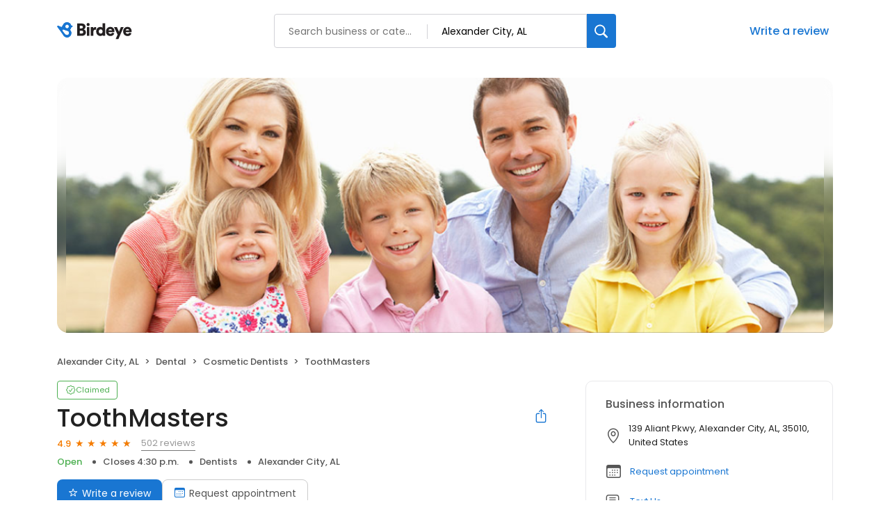

--- FILE ---
content_type: text/css
request_url: https://d3cnqzq0ivprch.cloudfront.net/profiles/production/20260123/paid/_next/static/css/11f1585c6abfd7b4.css
body_size: 15332
content:
.styles_banner__TzhH6{display:flex;padding:80px 25px;flex-direction:column;justify-content:center;align-items:center;border-radius:20px;background:#f4f8fb}.styles_banner__TzhH6 .styles_heading__ensi6{display:flex;flex-direction:column;align-items:center;gap:10px;margin-bottom:30px}.styles_banner__TzhH6 .styles_heading__ensi6 h1{color:#212121;text-align:center;font-size:36px;font-style:normal;font-weight:600;line-height:52px;letter-spacing:-.6px;margin:0}.styles_banner__TzhH6 .styles_heading__ensi6 .styles_subheading__TYRvr{color:#212121;text-align:center;font-style:normal;font-weight:400;line-height:26px;font-size:16px}.styles_banner__TzhH6 .styles_search_____VG{width:100%;max-width:634px}.styles_banner__jHuYZ{display:flex;padding:80px;flex-direction:column;justify-content:center;align-items:center;border-radius:20px;background:#f4f8fb}.styles_banner__jHuYZ .styles_heading__SM0Xr{display:flex;flex-direction:column;align-items:center;gap:10px;margin-bottom:30px}.styles_banner__jHuYZ .styles_heading__SM0Xr h1{color:#212121;text-align:center;font-size:50px;font-style:normal;font-weight:600;line-height:52px;letter-spacing:-.6px;margin:0}.styles_banner__jHuYZ .styles_heading__SM0Xr .styles_subheading__pOCSr{color:#212121;text-align:center;font-size:20px;font-style:normal;font-weight:400;line-height:26px;width:460px}.styles_banner__jHuYZ .styles_search__DTtYf{width:100%;max-width:634px}.BusinessSearchAssist_container__gfDqD{position:relative;width:100%}.BusinessSearchAssist_container__gfDqD .BusinessSearchAssist_searchResutlDropdown__CJ6JM{width:100%;position:absolute;padding:12px 12px 20px;top:100%;margin-top:8px;border-radius:10px;border:1px solid #e5e5e5;background:#fff;box-shadow:0 4px 6px 0 rgba(0,0,0,.15);z-index:100}.BusinessSearchAssist_container__gfDqD .BusinessSearchAssist_searchResutlDropdown__CJ6JM .BusinessSearchAssist_searchResutlWrapper__7V2pA{max-height:227px;overflow-y:scroll}.BusinessSearchAssist_container__gfDqD .BusinessSearchAssist_searchResutlDropdown__CJ6JM .BusinessSearchAssist_searchResutlWrapper__7V2pA::-webkit-scrollbar-track{background-color:#fff}.BusinessSearchAssist_container__gfDqD .BusinessSearchAssist_searchResutlDropdown__CJ6JM .BusinessSearchAssist_searchResutlWrapper__7V2pA::-webkit-scrollbar-track:hover{background-color:#f4f4f4}.BusinessSearchAssist_container__gfDqD .BusinessSearchAssist_searchResutlDropdown__CJ6JM .BusinessSearchAssist_searchResutlWrapper__7V2pA::-webkit-scrollbar-thumb{background-color:#babac0;border-radius:16px;border:5px solid #fff}.BusinessSearchAssist_container__gfDqD .BusinessSearchAssist_searchResutlDropdown__CJ6JM .BusinessSearchAssist_searchResutlWrapper__7V2pA::-webkit-scrollbar-thumb:hover{background-color:#a0a0a5;border:4px solid #f4f4f4}.BusinessSearchAssist_container__gfDqD .BusinessSearchAssist_searchResutlDropdown__CJ6JM .BusinessSearchAssist_searchResutlItem__3QY9z{padding:8px 11px;border-radius:4px;display:flex;justify-content:space-between;gap:5px}.BusinessSearchAssist_container__gfDqD .BusinessSearchAssist_searchResutlDropdown__CJ6JM .BusinessSearchAssist_searchResutlItem__3QY9z:focus,.BusinessSearchAssist_container__gfDqD .BusinessSearchAssist_searchResutlDropdown__CJ6JM .BusinessSearchAssist_searchResutlItem__3QY9z:hover{background:#f4f6f7;cursor:pointer;outline:none}.BusinessSearchAssist_container__gfDqD .BusinessSearchAssist_searchResutlDropdown__CJ6JM .BusinessSearchAssist_searchResutlItem__3QY9z .BusinessSearchAssist_details__rL4JC{overflow:hidden;flex:1 1}.BusinessSearchAssist_container__gfDqD .BusinessSearchAssist_searchResutlDropdown__CJ6JM .BusinessSearchAssist_searchResutlItem__3QY9z .BusinessSearchAssist_name__e8PNg{color:var(--text-black);font-size:14px;font-weight:500;line-height:18px;white-space:nowrap;overflow:hidden;text-overflow:ellipsis}.BusinessSearchAssist_container__gfDqD .BusinessSearchAssist_searchResutlDropdown__CJ6JM .BusinessSearchAssist_searchResutlItem__3QY9z .BusinessSearchAssist_address__lUCZl{color:var(--text-dark-gray);font-size:12px;font-weight:400;line-height:18px;list-style-type:none;padding-left:0;margin:0}.BusinessSearchAssist_container__gfDqD .BusinessSearchAssist_searchResutlDropdown__CJ6JM .BusinessSearchAssist_searchResutlItem__3QY9z .BusinessSearchAssist_address__lUCZl li{position:relative;display:inline}.BusinessSearchAssist_container__gfDqD .BusinessSearchAssist_searchResutlDropdown__CJ6JM .BusinessSearchAssist_searchResutlItem__3QY9z .BusinessSearchAssist_address__lUCZl li+li:before{content:"";display:inline-block;width:5px;height:5px;border-radius:7.5px;background-color:var(--text-dark-gray);margin:2px 10px}.BusinessSearchAssist_container__gfDqD .BusinessSearchAssist_searchResutlDropdown__CJ6JM .BusinessSearchAssist_searchResutlItem__3QY9z .BusinessSearchAssist_rating__dmcrS{display:flex;align-items:center;gap:4px;color:var(--orange);font-size:13px;font-style:normal;font-weight:500;line-height:20px}.BusinessSearchAssist_container__gfDqD .BusinessSearchAssist_searchResutlDropdown__CJ6JM .BusinessSearchAssist_addBusiness__Ltv_B{padding:0 11px}.BusinessSearchAssist_container__gfDqD .BusinessSearchAssist_searchResutlDropdown__CJ6JM .BusinessSearchAssist_addBusiness__Ltv_B .BusinessSearchAssist_innerWrapper__GbbRh{border-top:1px solid var(--border-gray-100);padding-top:16px;display:flex;justify-content:space-between}.BusinessSearchAssist_container__gfDqD .BusinessSearchAssist_searchResutlDropdown__CJ6JM .BusinessSearchAssist_addBusiness__Ltv_B .BusinessSearchAssist_innerWrapper__GbbRh.BusinessSearchAssist_noResult__KLIT9{padding-top:8px;border-top:none}.BusinessSearchAssist_container__gfDqD .BusinessSearchAssist_searchResutlDropdown__CJ6JM .BusinessSearchAssist_addBusiness__Ltv_B .BusinessSearchAssist_title__Lwa3x{color:var(--text-black);font-size:14px;font-weight:500;line-height:18px}.BusinessSearchAssist_container__gfDqD .BusinessSearchAssist_searchResutlDropdown__CJ6JM .BusinessSearchAssist_addBusiness__Ltv_B .BusinessSearchAssist_subTitle__D8rt6{color:var(--text-dark-gray);font-size:12px;font-weight:400;line-height:18px}.BusinessSearchAssist_container__gfDqD .BusinessSearchAssist_searchResutlDropdown__CJ6JM .BusinessSearchAssist_addBusiness__Ltv_B .BusinessSearchAssist_cta__ypn_A button{max-height:max-content;min-height:38px;padding:8px 16px;border-radius:8px;border:1px solid #ccc;background:#fff;color:var(--text-dark-gray);font-size:14px;font-weight:400;cursor:pointer;transition:.2s ease}.BusinessSearchAssist_container__gfDqD .BusinessSearchAssist_searchResutlDropdown__CJ6JM .BusinessSearchAssist_addBusiness__Ltv_B .BusinessSearchAssist_cta__ypn_A button:hover{border-color:var(--primary-blue);background-color:var(--lightblue)}.BusinessSearchAssist_container__gfDqD .BusinessSearchAssist_searchResutlDropdown__CJ6JM .BusinessSearchAssist_addBusiness__Ltv_B:focus,.BusinessSearchAssist_container__gfDqD .BusinessSearchAssist_searchResutlDropdown__CJ6JM .BusinessSearchAssist_addBusiness__Ltv_B:hover{outline:none;cursor:pointer}.BusinessSearchAssist_container__gfDqD .BusinessSearchAssist_searchResutlDropdown__CJ6JM .BusinessSearchAssist_addBusiness__Ltv_B:focus .BusinessSearchAssist_cta__ypn_A button,.BusinessSearchAssist_container__gfDqD .BusinessSearchAssist_searchResutlDropdown__CJ6JM .BusinessSearchAssist_addBusiness__Ltv_B:hover .BusinessSearchAssist_cta__ypn_A button{border-color:var(--primary-blue);background-color:var(--lightblue)}.BusinessSearchAssist_container__gfDqD .BusinessSearchAssist_simpleInput__neKtw{height:56px;position:relative}.BusinessSearchAssist_container__gfDqD .BusinessSearchAssist_simpleInput__neKtw i{position:absolute;left:20px;width:24px;height:24px;font-size:20px;display:flex;align-items:center;color:var(--text-dark-gray);top:50%;transform:translateY(-50%)}.BusinessSearchAssist_container__gfDqD .BusinessSearchAssist_simpleInput__neKtw input{border-radius:6px;color:var(--text-black);width:100%;height:100%;padding:10px 20px 10px 44px;font-size:15px;border:1px solid #999;outline:none;transition:all 333ms ease}.BusinessSearchAssist_container__gfDqD .BusinessSearchAssist_simpleInput__neKtw input:focus{border-color:#2196f3;box-shadow:0 0 0 1px #2196f3}.BusinessSearchAssist_container__gfDqD .BusinessSearchAssist_businessInfo__HthT6{position:absolute;bottom:4px;left:18px;right:0;font-size:12px;color:#455b76;padding:2px 1px 0;margin:0;background:transparent;text-align:left;z-index:4}.BusinessSearchAssist_container__gfDqD .BusinessSearchAssist_businessInfo__HthT6 span{display:inline-block;vertical-align:middle;overflow:hidden;text-overflow:ellipsis;white-space:nowrap;margin:0}.BusinessSearchAssist_container__gfDqD .BusinessSearchAssist_businessAddress__xKfut{max-width:100%}.BusinessSearchAssist_star__MPtQh{display:inline-block;color:var(--lightgray);position:relative;font-size:14px;color:var(--orange)}.BusinessSearchAssist_star__MPtQh:before{content:"★"}@media only screen and (max-width:991px){.BusinessSearchAssist_addBusiness__Ltv_B .BusinessSearchAssist_innerWrapper__GbbRh{flex-direction:column}.BusinessSearchAssist_addBusiness__Ltv_B .BusinessSearchAssist_innerWrapper__GbbRh .BusinessSearchAssist_cta__ypn_A button{margin-top:16px}}.AddYourBusinessTemplateDesktop_addBusinessContainer__slzq1{padding:50px 0 20px}@media(max-width:768px){.AddYourBusinessTemplateDesktop_previewWrapper___UnlO{display:none}}.styles_container__zrVpc{width:300px}.styles_container__zrVpc .styles_input__UJO5u{height:38px}.styles_container__zrVpc .styles_input__UJO5u i{height:10px;width:10px;font-size:13px;left:15px}.styles_container__zrVpc .styles_input__UJO5u input{padding:9px 15px 9px 41px;font-size:13px}.styles_pageContainer__C7sIY{max-width:790px;padding-bottom:100px}.styles_formContainer__5v1kO{border-radius:20px;border:1px solid #e9e9eb;padding:32px}.styles_formContainer__5v1kO .styles_formSection__1XH_R{margin-bottom:40px}.styles_formContainer__5v1kO .styles_formSection__1XH_R h2{margin:0 0 20px;color:#555;font-size:16px;font-style:normal;font-weight:500;line-height:22px}.styles_formContainer__5v1kO .styles_formSection__1XH_R .styles_formControl__sHh8L{margin-bottom:16px}.styles_formContainer__5v1kO .styles_heading__ZnLM_{margin:0;color:#555;font-size:36px;font-style:normal;font-weight:500;line-height:38px}.styles_formContainer__5v1kO .styles_subTitle__hUuyW{color:#212121;font-size:13px;font-weight:400;line-height:24px;margin:8px 0 0}.styles_formContainer__5v1kO .styles_halfFieldRight__k6Ef3{padding:0 0 0 8px}.styles_formContainer__5v1kO .styles_halfFieldLeft__b_ZfP{padding:0 8px 0 0}.styles_formContainer__5v1kO .styles_checkboxInput__st_Xw{display:flex;gap:12px;color:#212121;font-size:15px;font-style:normal;font-weight:400;line-height:normal}.styles_formContainer__5v1kO .styles_otherEditDetailsSection__JqUAJ .styles_formFields__LCxoa{display:flex;flex-direction:column;gap:9px}.styles_formContainer__5v1kO .styles_otherEditDetailsSection__JqUAJ .styles_details__FZZ5W{padding-left:35px;margin-top:9px}.styles_formContainer__5v1kO .styles_otherEditDetailsSection__JqUAJ .styles_details__FZZ5W .styles_error__Z92EE{font-size:14px;color:var(--danger-red)}.styles_formContainer__5v1kO .styles_otherEditDetailsSection__JqUAJ .styles_details__FZZ5W .styles_error__Z92EE i{margin-right:5px}.styles_formContainer__5v1kO .styles_otherEditDetailsSection__JqUAJ .styles_additionalChanges__DtFJA{margin-top:20px}.styles_formContainer__5v1kO .styles_otherEditDetailsSection__JqUAJ .styles_additionalChanges__DtFJA .styles_textArea__qTn4r{width:100%;height:120px;border-radius:6px;border:1px solid #999;outline:none;padding:16px 20px}.styles_formContainer__5v1kO .styles_otherEditDetailsSection__JqUAJ .styles_additionalChanges__DtFJA .styles_textArea__qTn4r:focus{border:1px solid #2196f3;box-shadow:0 0 0 1px #2196f3}.styles_formContainer__5v1kO .styles_otherEditDetailsSection__JqUAJ .styles_datePicker__Fu3qF{margin-top:8px;width:100%}.styles_formContainer__5v1kO .styles_otherEditDetailsSection__JqUAJ .styles_datePicker__Fu3qF .styles_datePickerInput__lAYUO{padding:7px}@media only screen and (max-width:991px){.styles_formContainer__5v1kO{border-radius:0;border:0;padding:0}}.styles_overlay__0LtxG{display:block;position:fixed;padding-top:100px;left:0;top:0;width:100%;height:100%;overflow:auto;background-color:rgba(0,0,0,.4);z-index:10000000}.styles_sideDrawer__SKePW{background:#fff;z-index:10000001;position:fixed;right:0;bottom:0;width:100%;box-shadow:1px 0 7px rgba(0,0,0,.5);transform:translateY(100%);transition:transform .3s ease-out;border-radius:16px 16px 0 0;padding:40px 20px 30px}.styles_sideDrawer__SKePW.styles_open__brU27{transform:translateY(0)}.styles_sideDrawer__SKePW .styles_handle__1exqC{position:absolute;top:12px;width:40px;height:4px;border-radius:8px;background-color:#d9d9d9;left:50%;transform:translate(-50%,-50%)}.styles_mobileLabel__u_GGT span{text-decoration:underline}.styles_lable__u56Ee span{text-decoration:none;border-width:0 0 1px;border-style:solid;line-height:20px}.OptionsDrawer_sideDrawer__LZtiu{background:#fff;position:fixed;right:0;width:100%;z-index:200;box-shadow:1px 0 7px rgba(0,0,0,.5);transform:translateY(100%);transition:transform .3s ease-out;bottom:0;border-radius:16px 16px 0 0;padding:40px 0 30px}.OptionsDrawer_sideDrawer__LZtiu .OptionsDrawer_handle__9CUY1{position:absolute;top:12px;width:40px;height:4px;border-radius:8px;background-color:#d9d9d9;left:50%;transform:translate(-50%,-50%)}.OptionsDrawer_sideDrawer__LZtiu .OptionsDrawer_title__oW5bY{margin-top:0;font-weight:500;font-size:14px;line-height:20px;letter-spacing:0;color:#8f8f8f;padding:8px 20px}.OptionsDrawer_sideDrawer__LZtiu p{margin:0;font-size:13px}.OptionsDrawer_sideDrawer__LZtiu .OptionsDrawer_option__LRRwn{padding:12px 20px;font-size:16px;font-weight:400;line-height:24px;display:flex;align-items:center;justify-content:space-between;cursor:pointer;color:var(--text-black)}.OptionsDrawer_sideDrawer__LZtiu .OptionsDrawer_option__LRRwn:hover{background-color:var(--lightblue)}.OptionsDrawer_sideDrawer__LZtiu .OptionsDrawer_option__LRRwn i{height:24px;width:24px;font-size:28px}.OptionsDrawer_sideDrawer__LZtiu .OptionsDrawer_selected__i41M1{font-weight:500!important}.OptionsDrawer_sideDrawer__LZtiu.OptionsDrawer_open__PP0ld{transform:translateY(0)}.OptionsDrawer_overlay__uws8h{position:fixed;top:0;left:0;right:0;bottom:0;background-color:rgba(0,0,0,.5);z-index:190}.OptionsDrawer_btn__AFC75{display:inline-block;padding:14px 20px;background-color:var(--danger-red);border-radius:8px;font-size:15px;color:#fff;margin-top:24px;text-decoration:none;transition:.3s ease;width:100%;text-align:center}.OptionsDrawer_btn__AFC75:hover{background:linear-gradient(rgba(0,0,0,.2) 0 0) var(--dark-red);color:#fff}.styles_controls__pJe1u{display:flex;align-items:center;color:var(--text-dark-gray);margin-bottom:20px}.styles_reviewsBarWrapper__5VQ07{display:flex;align-items:center;margin-bottom:43px}.styles_reviewSummary__CHrdL{width:25%;text-align:center}.styles_reviewSummary__CHrdL strong{font-weight:500;font-size:40px;line-height:40px;color:var(--text-black);display:block;position:relative}.styles_reviewSummary__CHrdL strong:after{content:"★";color:var(--orange);font-size:16px;position:absolute;margin-left:4px}.styles_reviewSummary__CHrdL span{font-size:12px;line-height:18px;color:var(--text-dark-gray)}.styles_ratingList__qcKio{width:85%}.styles_reviewCardContainer__BBNu4{padding-bottom:32px}.styles_reviewCardContainer__BBNu4 .styles_reviewCard__Mer9p{padding:20px 28px;border-radius:16px;background:#fafafa;display:flex;flex-direction:column;gap:12px;height:100%}.styles_reviewCardContainer__BBNu4 .styles_reviewCard__Mer9p .styles_title__8jJ_W{color:#212121;font-size:15px;display:flex;justify-content:space-between;align-items:center}.styles_reviewCardContainer__BBNu4 .styles_reviewCard__Mer9p .styles_title__8jJ_W .styles_date__LEI_O{color:#999;font-size:12px}.styles_reviewCardContainer__BBNu4 .styles_reviewCard__Mer9p .styles_rating__RQlAE{color:#212122;font-size:32px;font-weight:300;margin-right:2px}.styles_reviewCardContainer__BBNu4 .styles_reviewCard__Mer9p .styles_star__2zrlw{display:inline-block;color:var(--lightgray);position:relative;font-size:22px;color:var(--orange)}.styles_reviewCardContainer__BBNu4 .styles_reviewCard__Mer9p .styles_star__2zrlw:before{content:"★"}.styles_reviewCardContainer__BBNu4 .styles_reviewCard__Mer9p .styles_comment__nvv1A{color:#212121;font-size:16px;font-weight:300}.styles_reviewCardContainer__BBNu4 .styles_reviewCard__Mer9p .styles_comment__nvv1A a{font-weight:400;columns:var(--primary-blue)}.styles_reviewCardContainer__BBNu4 .styles_reviewCard__Mer9p .styles_comment__nvv1A button{color:var(--primary-blue);background:none;border:none;padding:0;font:inherit;cursor:pointer;font-weight:400;-webkit-user-select:none;-moz-user-select:none;user-select:none}.styles_reviewCardContainer__BBNu4 .styles_reviewCard__Mer9p .styles_comment__nvv1A button:hover{color:var(--blue-hover)}.styles_reviewCardContainer__BBNu4 .styles_reviewCard__Mer9p .styles_footer__b9tmn{color:var(--text-dark-gray);font-size:12px}.styles_reviewCardContainer__BBNu4 .styles_reviewCard__Mer9p .styles_footer__b9tmn a{columns:var(--primary-blue)}@media only screen and (max-width:767px){.styles_reviewsBarWrapper__5VQ07{justify-content:space-between}.styles_ratingList__qcKio{width:70%}.styles_reviewSummary__CHrdL{text-align:left}}.GoogleMap_mapContainer__2vE8F{position:relative;overflow:hidden;height:100%;width:100%}.GoogleMap_mapContainer__2vE8F>a{display:block}.GoogleMap_mapContainer__2vE8F .GoogleMap_hideIframeControls__LgHcG{width:263%;position:relative;left:-83%;pointer-events:none;cursor:none}.GoogleMap_mapContainer__2vE8F iframe{border:0;width:100%}.getDirectionsBtn_btn__RYphX{display:inline-flex;padding:9px 16px;border:1px solid var(--border-gray-200);background-color:#fff;border-radius:8px;font-size:14px;color:var(--text-dark-gray);text-decoration:none;transition:.2s ease;align-items:center;white-space:nowrap}.getDirectionsBtn_icon__KqUNv{display:block;margin-right:6px;margin-bottom:-3px;font-size:15px;color:var(--primary-blue)}.getDirectionsBtn_label__3t69y{display:block}.getDirectionsBtn_btn__RYphX:hover{border-color:var(--primary-blue);background-color:var(--lightblue)}@media only screen and (max-width:767px){.getDirectionsBtn_btn__RYphX{margin-right:12px}.getDirectionsBtn_btn__RYphX .getDirectionsBtn_label__3t69y{font-size:0}.getDirectionsBtn_btn__RYphX .getDirectionsBtn_icon__KqUNv{margin-right:0}}.Hours_workingHours__ohtYc{font-size:13px;line-height:24px;color:var(--text-black);border-collapse:separate;border-spacing:0 5px;height:-moz-fit-content;height:fit-content}.Hours_workingHours__ohtYc thead{display:none}.Hours_workingHours__ohtYc strong{font-weight:600;font-size:13px;line-height:24px;min-width:75px;display:inline-block}.Hours_workingStatus__OO_zh{font-size:13px;font-weight:500;color:var(--danger-red);margin-left:10px}.Hours_circle__D8_Au{width:10px;height:10px;border-radius:10px;margin-right:7px;display:inline-block;background-color:var(--danger-red)}.Hours_isBusinessOpen__EHk1I{color:var(--success-green)}.Hours_isBusinessOpen__EHk1I .Hours_circle__D8_Au{background-color:var(--success-green)}.Hours_modalWorkingHours__edfYD{line-height:15px;margin-top:-4px!important}.Hours_modalWorkingHours__edfYD strong{font-weight:300;font-size:14px;line-height:15px;min-width:75px;display:inline-block}.styles_locationHeader__xtC_2{display:flex;justify-content:space-between;align-items:center;margin-bottom:20px}.styles_locationHeader__xtC_2 h2{margin:0}.styles_mapWrapper__esPsW{height:215px;overflow:hidden;border-radius:10px}.styles_addressWrapper__v50AY{display:flex;justify-content:space-between;align-items:center;margin-top:20px;margin-left:1px;gap:5px}.styles_addressWrapper__v50AY address{flex:1 1;display:flex;align-items:center}.styles_addressWrapper__v50AY address i{margin-right:9px;font-size:24px;color:var(--danger-red)}.styles_addressWrapper__v50AY address p{flex:1 1;margin:2px 0 0;font-size:13px}.styles_workingHourseWrapper__QgjsB{display:flex;justify-content:center}.styles_workingHourseWrapper__QgjsB.styles_alone__x_u7s{justify-content:flex-start;margin-left:5px}.styles_workingHourseWrapper__QgjsB{padding-top:17px}@media only screen and (min-width:992px){.styles_mapAddressWrapper__BhjQh{flex:1 1!important}}@media only screen and (min-width:993px){.styles_locationHeader__xtC_2{padding-right:15px}}@media only screen and (max-width:993px){.styles_addressWrapper__v50AY{padding-bottom:12px}.styles_divider__C6Qr5{border-bottom:1px solid var(--border-gray-100)}.styles_addressWrapper__v50AY .styles_btn-secondary__pOcmY{font-size:0}.styles_addressWrapper__v50AY .styles_btn-secondary__pOcmY img{margin-right:0}.styles_workingHourseWrapper__QgjsB{padding-left:47px!important;justify-content:flex-start}.styles_workingHourseWrapper__QgjsB.styles_alone__x_u7s{margin-left:0}.styles_mapWrapper__esPsW{margin:0 calc(var(--bs-gutter-x) * -.5);border-radius:0}}.BusinessBannerDesktop_banner__piC7n{padding:0!important;max-height:367px;overflow:hidden;border-radius:16px;background-position:50%;background-repeat:no-repeat;background-size:cover;margin:0 0 12px}.BusinessBannerDesktop_banner__piC7n .BusinessBannerDesktop_blur__yW_xa{-webkit-backdrop-filter:blur(21px);backdrop-filter:blur(21px);width:100%;height:100%;display:flex;align-items:center}.BusinessBannerDesktop_banner__piC7n .BusinessBannerDesktop_coverImg__VVCNj{width:100%;max-height:367px;object-fit:contain}.BusinessBannerDesktop_noTopBorderRadius__UgCnB{border-radius:0 0 16px 16px}@media only screen and (max-width:991px){.BusinessBannerDesktop_banner__piC7n{height:auto}}.ProfileSupportBanner_profileSupportBanner__jBn8N{width:100%;height:auto;border:1px solid #d8d8d8;border-radius:10px;padding:28px;margin-bottom:46px}.ProfileSupportBanner_profileSupportBanner__jBn8N .ProfileSupportBanner_supportText__4JhLv{font-size:13px;font-weight:400;color:#212121;margin-top:-4px}.ProfileSupportBanner_profileSupportBanner__jBn8N .ProfileSupportBanner_supportText__4JhLv .ProfileSupportBanner_supportEmail__g_4fx{color:#1976d2}.ProfileSupportBanner_profileSupportBanner__jBn8N .ProfileSupportBanner_supportText__4JhLv .ProfileSupportBanner_supportEmail__g_4fx:hover{color:var(--blue-hover)}.ProfileViewBanner_banner__HZL21{border-radius:4px;background:#eaecf4;display:flex;align-items:center;padding:9px 15px 9px 41px;color:#212121;font-size:13px;font-style:normal;font-weight:400;line-height:normal;margin-bottom:20px;position:relative}.ProfileViewBanner_banner__HZL21 i{position:absolute;top:50%;left:15px;transform:translateY(-50%);width:16px;height:16px;color:#2c3e91;font-size:10px;display:flex;align-items:center;justify-content:center;padding-top:1px}.styles_modal-content__NCsKB{position:fixed;background-color:#fff;padding:40px;border-radius:16px;box-shadow:0 2px 4px rgba(0,0,0,.2);min-width:600px;min-height:500px;overflow:auto;opacity:1;cursor:auto;pointer-events:auto;width:600px;left:50%;top:66px;transform:translate(-50%);max-height:90vh}.styles_modalHeader__C0stR{display:flex;align-items:flex-start}.styles_modal-close__MD1dO{display:flex;background:transparent;border:0;padding:0;margin-left:auto}.styles_modal-close__MD1dO i{font-weight:900;font-size:24px;cursor:pointer}.styles_modal-close__MD1dO i:before{color:#000!important}.styles_title__ahXQO{margin:0!important;color:#212121;font-size:30px!important;font-style:normal;font-weight:400!important;line-height:38px!important;flex:1 1}@media only screen and (max-width:767px){.styles_modal-content__NCsKB{min-width:300px;min-height:500px;padding:20px;width:100vw;height:100vh;max-height:100vh;border-radius:0;top:0}.styles_title__ahXQO{display:flex;justify-content:center;color:#212121;font-size:18px!important;font-style:normal;font-weight:600!important;line-height:normal!important;letter-spacing:-.2px}}.styles_content__lHCvE{padding-top:32px}.styles_messageContainer__K9eIu{display:flex;flex-direction:column;align-items:flex-start;background:#fff}.styles_messageContainer__K9eIu .styles_textarea-container__r_VAB{border:1px solid #999;border-radius:6px;padding:10px 0;position:relative}.styles_messageContainer__K9eIu .styles_textarea-container__r_VAB textarea{padding:0 20px;margin:0;width:100%;height:178px;resize:none;font-weight:400;font-size:15px;line-height:20px;border:0;outline:none}.styles_messageContainer__K9eIu .styles_error__GPFXj{font-weight:500;font-size:13px;line-height:20px;color:#555}.styles_messageContainer__K9eIu .styles_charCountProgress__Q7RRI{position:absolute;bottom:1px;right:1px;color:var(--text-dark-gray);font-size:10px;display:inline-block;min-width:36px;text-align:center;padding-right:2px;background:#fff}.styles_errorContainer__2XOqb{background:#fdecea;min-height:38px;display:flex;align-items:center;justify-content:flex-start;padding:10px 15px;border-radius:4px;color:var(--text-black);font-family:Poppins;font-size:12px;font-weight:400;position:absolute;bottom:18px;right:20px;left:20px}.styles_errorContainer__2XOqb p{margin:0}.styles_business__RLjZH{margin-bottom:20px}.styles_business__RLjZH .styles_name__818mh{color:#212121;font-size:14px;font-style:normal;font-weight:400;letter-spacing:-.28px}.styles_business__RLjZH .styles_ratingWrapper__cPpYj{display:flex;align-items:center;font-size:13px}.styles_business__RLjZH .styles_ratingWrapper__cPpYj .styles_rating__bl_Ch{color:#f57c00;font-size:13px;font-style:normal;font-weight:500;line-height:0px;margin-right:2px}.styles_business__RLjZH .styles_ratingWrapper__cPpYj .styles_reviewCountLabel__JE7v5{margin-left:8px;color:#555;font-size:13px;font-style:normal;font-weight:400;line-height:normal}.styles_alertIcon__XakBP{margin-right:10px;display:flex}.styles_review-sublabel__1itov{font-weight:400;font-size:11px;line-height:20px;color:#555}.styles_btn-primary__A6GAN{display:inline-block;padding:18px 40px;background:var(--primary-blue);border-radius:8px;font-size:14px;color:var(--white);text-decoration:none;transition:.3s ease;border:none;margin:32px 0 0;cursor:pointer;width:100%}@media(hover:hover){.styles_btn-primary__A6GAN:hover{background:linear-gradient(rgba(0,0,0,.2) 0 0) var(--primary-blue)}}.styles_btn-primary__A6GAN i{margin-right:6px}.styles_btn-primary__A6GAN i:before{color:var(--white)}.styles_modalFooter__4oQUr,.styles_modalFooter__4oQUr a{font-weight:400;font-size:10px;line-height:15px;align-items:center;color:#555}.styles_modalFooter__4oQUr a p,.styles_modalFooter__4oQUr p{margin-top:0}@media only screen and (max-width:767px){.styles_modal__wb_OZ{top:0}.styles_btn-primary__A6GAN{width:100%!important;display:block;text-align:center}}.styles_mobileLabel__LV9rE{display:inline-flex;align-items:center}.styles_mobileLabel__LV9rE span{text-decoration:none;line-height:24px}.styles_mobileLabel__uPPeG span{display:inline-block;line-height:23px}.styles_section__itLuu{padding-bottom:80px}.styles_header__k8hdb{color:var(--text-dark-gray);font-size:28px;font-weight:500;line-height:33px;color:#212121;letter-spacing:-.04%;padding-bottom:20px;border-bottom:1px solid #dbdddf}.styles_header__k8hdb .styles_dropdownWrapper__iMsQX{display:inline-block}.styles_content__UYYdd{padding-top:40px}.styles_content__UYYdd .styles_skeletonCard__VIBWM{height:200px}.styles_content__UYYdd .styles_paraLoader__kVDXd{padding:16px 0}.styles_content__UYYdd .styles_row__Bb6pw{display:flex;gap:28px}.styles_content__UYYdd .styles_row__Bb6pw::-webkit-scrollbar{display:none}.styles_content__UYYdd .styles_row__Bb6pw .styles_card__voNNf{width:calc(25% - 14px);padding:0 12px 0 20px}@media only screen and (max-width:768px){.styles_section__itLuu{padding-top:20px;padding-bottom:20px}.styles_header__k8hdb{padding-bottom:16px;font-size:22px;line-height:26px}.styles_content__UYYdd{padding-top:20px}.styles_content__UYYdd .styles_row__Bb6pw{display:flex;gap:16px;overflow-x:scroll}.styles_content__UYYdd .styles_row__Bb6pw .styles_card__voNNf{width:calc(50% - 10px);flex-shrink:0;padding:0}}.styles_container__1HyKf{width:100%;display:flex;justify-content:flex-start}.styles_container__1HyKf .styles_chartLabels__Roc1a{gap:2px!important}.styles_container__1HyKf .styles_brandLabel___vAbS{font-weight:400!important;font-size:12px!important;line-height:13px!important;letter-spacing:-.03em!important;max-width:72px!important}.styles_container__1HyKf .styles_industryLabel__7jEtR{font-weight:300!important;font-size:12px!important;line-height:15px!important}.styles_container__1HyKf .styles_scoreValue__MwmAF{font-weight:400!important;font-size:30px!important;line-height:25px!important;letter-spacing:-.03em!important;margin-bottom:4px!important;color:#3e424d!important}.styles_container__1HyKf .styles_scoreLabel__7oMgv{font-weight:400!important;font-size:14px!important;line-height:13.2px!important;letter-spacing:-.02em!important;color:#555!important}.styles_container__1HyKf .styles_industryScoreValue__mrQQd{font-weight:300!important;font-size:10px!important;line-height:6.58px!important;letter-spacing:0!important}.styles_container__1HyKf .styles_scores__sC9Zk{padding:12px 0 16px}.styles_container__1HyKf .styles_scores__sC9Zk .styles_mentions__EbJkm .styles_value__h9YSf{font-size:20px;font-weight:400;line-height:28px;color:var(--text-black);margin-bottom:4px}.styles_container__1HyKf .styles_scores__sC9Zk .styles_mentions__EbJkm .styles_label__PKIdh{font-size:14px;font-weight:500;line-height:15.4px;color:#80878f}.styles_container__1HyKf .styles_scores__sC9Zk .styles_scoreSpread__Ojegt{margin-top:16px;display:flex;gap:4px}.styles_container__1HyKf .styles_scores__sC9Zk .styles_scoreSpread__Ojegt .styles_chip__CbZAU{padding:4px 6px;display:flex;align-items:center;border:1px solid #e9e9eb;gap:4px;border-radius:4px}.styles_container__1HyKf .styles_scores__sC9Zk .styles_scoreSpread__Ojegt .styles_chip__CbZAU .styles_thumbsIcon___E0GO{width:16px;height:16px;display:flex;align-items:center;justify-content:center}.styles_container__1HyKf .styles_scores__sC9Zk .styles_scoreSpread__Ojegt .styles_chip__CbZAU .styles_thumbsIcon___E0GO i{font-size:14px}.styles_container__1HyKf .styles_scores__sC9Zk .styles_scoreSpread__Ojegt .styles_chip__CbZAU .styles_thumbsIcon___E0GO.styles_pos__jndA_{color:#4cae3d}.styles_container__1HyKf .styles_scores__sC9Zk .styles_scoreSpread__Ojegt .styles_chip__CbZAU .styles_thumbsIcon___E0GO.styles_neu___Tqrs{color:#e6aa04}.styles_container__1HyKf .styles_scores__sC9Zk .styles_scoreSpread__Ojegt .styles_chip__CbZAU .styles_thumbsIcon___E0GO.styles_neg__Ig3Xf{color:#f3382b}.styles_container__1HyKf .styles_scores__sC9Zk .styles_scoreSpread__Ojegt .styles_chip__CbZAU .styles_percentage__RqBqE{font-size:13px;font-weight:400;line-height:19.5px;color:#555}.styles_container__1HyKf .styles_categories__ghk8v{padding:12px 0 16px}.styles_container__1HyKf .styles_categories__ghk8v .styles_type__I0j_h{font-size:14px;font-weight:500;line-height:15.4px;color:#80878f;margin-bottom:12px}.styles_container__1HyKf .styles_categories__ghk8v .styles_list__bGem_{font-size:16px;font-weight:400;line-height:20px;color:var(--text-black);word-wrap:break-word}@media screen and (max-width:768px){.styles_container__1HyKf .styles_scores__sC9Zk{padding:12px 0 16px}.styles_container__1HyKf .styles_scores__sC9Zk .styles_mentions__EbJkm .styles_value__h9YSf{font-size:16px;line-height:28px}.styles_container__1HyKf .styles_scores__sC9Zk .styles_mentions__EbJkm .styles_label__PKIdh{font-size:12px;line-height:13px}.styles_container__1HyKf .styles_scores__sC9Zk .styles_scoreSpread__Ojegt{margin-top:16px;display:flex;gap:6px;flex-wrap:wrap}.styles_container__1HyKf .styles_scores__sC9Zk .styles_scoreSpread__Ojegt .styles_chip__CbZAU{padding:4px 6px;display:flex;align-items:center;border:1px solid #e9e9eb;gap:4px;border-radius:4px}.styles_container__1HyKf .styles_scores__sC9Zk .styles_scoreSpread__Ojegt .styles_chip__CbZAU .styles_thumbsIcon___E0GO{width:16px;height:16px;display:flex;align-items:center;justify-content:center}.styles_container__1HyKf .styles_scores__sC9Zk .styles_scoreSpread__Ojegt .styles_chip__CbZAU .styles_thumbsIcon___E0GO i{font-size:14px}.styles_container__1HyKf .styles_scores__sC9Zk .styles_scoreSpread__Ojegt .styles_chip__CbZAU .styles_thumbsIcon___E0GO.styles_pos__jndA_{color:#4cae3d}.styles_container__1HyKf .styles_scores__sC9Zk .styles_scoreSpread__Ojegt .styles_chip__CbZAU .styles_thumbsIcon___E0GO.styles_neu___Tqrs{color:#fbc123}.styles_container__1HyKf .styles_scores__sC9Zk .styles_scoreSpread__Ojegt .styles_chip__CbZAU .styles_thumbsIcon___E0GO.styles_neg__Ig3Xf{color:#f3382b}.styles_container__1HyKf .styles_scores__sC9Zk .styles_scoreSpread__Ojegt .styles_chip__CbZAU .styles_percentage__RqBqE{font-size:14px;font-weight:400;line-height:21px;color:#555}.styles_container__1HyKf .styles_categories__ghk8v{padding:8px 0 12px}.styles_container__1HyKf .styles_categories__ghk8v .styles_type__I0j_h{font-size:12px;line-height:13px}.styles_container__1HyKf .styles_categories__ghk8v .styles_list__bGem_{font-size:16px;line-height:20px}}.styles_tuneIcon__uVgTq{display:inline-flex;align-items:center;justify-content:center;width:32px;height:32px;border-radius:4px;padding:8px;border:1px solid #757575;cursor:pointer;background-color:#fff;vertical-align:middle}.styles_tuneIcon__uVgTq i{font-size:18px}.styles_tuneIcon__uVgTq:hover{background-color:#e5e5e5}.styles_tuneIcon__uVgTq.styles_disabled__jzaHb{background-color:#fff;cursor:not-allowed}.styles_drawerContainer__SQh4B{display:flex;align-items:center;flex-direction:column;gap:16px;height:178px;padding:16px 12px}.styles_drawerContainer__SQh4B .styles_cardsList__AX1Zw{display:flex;align-items:center;justify-content:space-between;width:100%}.styles_drawerContainer__SQh4B .styles_cardsList__AX1Zw .styles_card__UZBhv{flex-basis:80px;border-radius:12px;height:80px;width:80px}.styles_drawerContainer__SQh4B .styles_cardsList__AX1Zw .styles_brandCard__IzLBf{position:relative;display:flex;flex-direction:column;align-items:center;justify-content:center;gap:10px;border:1px solid #ccc;background:#fafafa}.styles_drawerContainer__SQh4B .styles_cardsList__AX1Zw .styles_brandCard__IzLBf .styles_logo__ms2MJ{border:1px solid #dae5ec;border-radius:4px;width:36px;height:36px}.styles_drawerContainer__SQh4B .styles_cardsList__AX1Zw .styles_brandCard__IzLBf .styles_logo__ms2MJ img{width:100%;height:100%;border-radius:4px}.styles_drawerContainer__SQh4B .styles_cardsList__AX1Zw .styles_brandCard__IzLBf .styles_brandName__TcdR_{font-size:15px;font-weight:400;line-height:18px;letter-spacing:-.04em;text-align:center;color:#212121;max-width:120px;text-overflow:ellipsis;overflow:hidden;text-wrap:nowrap}.styles_drawerContainer__SQh4B .styles_cardsList__AX1Zw .styles_brandCard__IzLBf .styles_removeBtn__mA462{position:absolute;background:transparent;outline:0;border:0;cursor:pointer;top:0;right:0;padding:2px}.styles_drawerContainer__SQh4B .styles_cardsList__AX1Zw .styles_brandCard__IzLBf .styles_removeBtn__mA462 i{font-size:18px}.styles_drawerContainer__SQh4B .styles_cardsList__AX1Zw .styles_emptyCard__qCsIr{border:1px dashed #ccc}.styles_drawerContainer__SQh4B .styles_ctaContainer__B5e3r{display:flex;align-items:center;justify-content:stretch;gap:16px;width:100%}.styles_drawerContainer__SQh4B .styles_ctaContainer__B5e3r button{outline:0;border:0;flex:1 1}.styles_drawerContainer__SQh4B .styles_ctaContainer__B5e3r .styles_compareBtn__HW70f{height:50px;padding:14px 20px;border-radius:8px;background:#1976d2;font-size:14px;font-weight:600;line-height:16.8px;letter-spacing:-.04em;color:#fff;cursor:pointer}.styles_drawerContainer__SQh4B .styles_ctaContainer__B5e3r .styles_compareBtn__HW70f.styles_disabled__oAswa{background:rgba(0,0,0,.149);cursor:not-allowed}.styles_drawerContainer__SQh4B .styles_ctaContainer__B5e3r .styles_clearBtn__M7u7r{height:50px;font-size:14px;font-weight:600;line-height:16.8px;letter-spacing:-.04em;color:#1976d2;background:#fff;border-radius:8px;border:1px solid #1976d2;cursor:pointer}.styles_drawerContainer__SQh4B .styles_ctaContainer__B5e3r .styles_clearBtn__M7u7r.styles_disabled__oAswa{color:#fff;background:rgba(0,0,0,.149);border:0;cursor:not-allowed}.styles_brandListContainer__v7vwT{margin-top:40px;padding-bottom:60px}.styles_brandListContainer__v7vwT .styles_sortSection__e9yH0{margin-bottom:12px}.styles_brandListContainer__v7vwT .styles_sortLabel__qqCkN{font-weight:400;font-size:14px;line-height:21px;letter-spacing:-.03em;color:#555;display:inline-flex;align-items:center}.styles_brandListContainer__v7vwT .styles_sortLabel__qqCkN span{border-width:0;border-style:none}.styles_brandListContainer__v7vwT .styles_sortOptionLabel__vLfGF{font-weight:400;font-size:16px;line-height:24px;letter-spacing:0;padding:10px 24px}.styles_brandListContainer__v7vwT .styles_sortDrawer__mE_Wq{padding:44px 0 16px}.styles_brandListContainer__v7vwT .styles_listHeader__oQFPJ{display:flex;align-items:center;justify-content:space-between;margin-bottom:30px;gap:12px}.styles_brandListContainer__v7vwT .styles_listHeader__oQFPJ h2{font-size:24px;font-weight:500;line-height:29px;letter-spacing:-.04em;text-align:left;color:#212121;margin:0}.styles_brandListContainer__v7vwT .styles_listHeader__oQFPJ .styles_headerTitle__ZgCgD{display:flex;gap:12px;align-items:center}.styles_brandListContainer__v7vwT .styles_listHeader__oQFPJ .styles_headerTitle__ZgCgD.styles_hide__9GzEg{display:none}.styles_brandListContainer__v7vwT .styles_listHeader__oQFPJ .styles_magnifyingIcon__4TfCW{width:18px;height:18px}.styles_brandListContainer__v7vwT .styles_listHeader__oQFPJ .styles_magnifyingIcon__4TfCW i{font-size:18px;color:#555}.styles_brandListContainer__v7vwT .styles_searchWrapper__deQDQ{display:flex;align-items:center;gap:8px;width:100%}.styles_brandListContainer__v7vwT .styles_searchWrapper__deQDQ .styles_backBtn__rOroa{display:flex;align-items:center;justify-content:center;width:24px;height:24px;margin-right:8px;cursor:pointer}.styles_brandListContainer__v7vwT .styles_searchWrapper__deQDQ .styles_backBtn__rOroa i{font-size:17px;color:#212121}.styles_brandListContainer__v7vwT .styles_searchWrapper__deQDQ .styles_searchInput__sJab2{width:360px;flex-grow:1}.styles_brandListContainer__v7vwT .styles_searchWrapper__deQDQ .styles_searchInput__sJab2 .styles_input__ryIna{position:relative;width:100%;background:#fff;min-height:40px;transition:all 333ms ease;outline:none;height:40px;padding:6px 25px 8px 40px;border-radius:4px;border:1px solid #bfc2c6;color:#212121;font-size:16px;font-weight:400;line-height:24px}.styles_brandListContainer__v7vwT .styles_searchWrapper__deQDQ .styles_searchInput__sJab2 .styles_input__ryIna input{border:0;outline:0;width:100%;font-size:16px}.styles_brandListContainer__v7vwT .styles_searchWrapper__deQDQ .styles_searchInput__sJab2 .styles_input__ryIna input::placeholder{font-size:16px;font-weight:400;line-height:24px;letter-spacing:-.03em;color:#8f8f8f}.styles_brandListContainer__v7vwT .styles_searchWrapper__deQDQ .styles_searchInput__sJab2 .styles_input__ryIna i{position:absolute;left:12px;width:20px;height:20px;font-size:20px;display:flex;align-items:center;justify-content:center;top:50%;transform:translateY(-50%);color:#999}.styles_brandListContainer__v7vwT .styles_searchWrapper__deQDQ .styles_searchInput__sJab2 .styles_input__ryIna i:last-child{right:10px;left:auto;font-weight:700;color:#555;cursor:pointer}.styles_brandListContainer__v7vwT .styles_searchWrapper__deQDQ .styles_searchInput__sJab2 .styles_input__ryIna:focus-within{border:1px solid #2196f3}.styles_brandListContainer__v7vwT .styles_searchWrapper__deQDQ .styles_searchCta__rAomx{width:86px;height:40px;padding:8px 16px;border-radius:4px;background:#1976d2;color:#fff;font-size:16px;font-weight:400;line-height:24px;letter-spacing:-.04em;text-align:center;outline:none;border:none;cursor:pointer}.styles_brandListContainer__v7vwT .styles_listWrapper__uKC55{display:flex;flex-direction:column;gap:16px;padding-bottom:4px;position:relative;min-height:700px}.styles_brandListContainer__v7vwT .styles_listWrapper__uKC55 .styles_loadingOverlay__OHXfX{position:absolute;top:0;bottom:0;right:0;left:0;z-index:1;background-color:hsla(0,0%,100%,.5);display:flex;padding-top:30px;justify-content:center}.styles_brandListContainer__v7vwT .styles_listWrapper__uKC55 .styles_loadingOverlay__OHXfX .styles_loader__WkY8O{display:block;position:relative;width:80px;height:80px;margin:0 auto;top:5%}.styles_brandListContainer__v7vwT .styles_noResults__Tdd_s{height:278px;display:flex;flex-direction:column;gap:8px;align-items:center;justify-content:center}.styles_brandListContainer__v7vwT .styles_noResults__Tdd_s .styles_heading__x247E{margin-top:10px;font-size:16px;font-weight:400;line-height:18.75px;letter-spacing:-.03em;color:#212121}.styles_brandListContainer__v7vwT .styles_noResults__Tdd_s .styles_description__uL0jE{font-size:13px;font-weight:400;line-height:15.23px;letter-spacing:-.03em;color:#666}.Drawer_sideDrawer__Mc1Dj .Drawer_header__o2ae2{display:flex;align-items:center;justify-content:center;height:65px;padding:16px 20px;border-bottom:1px solid #eaeaea;position:relative}.Drawer_sideDrawer__Mc1Dj .Drawer_header__o2ae2 .Drawer_headerLabel___0C_F{font-weight:500;font-size:22px;line-height:33px;letter-spacing:-.04em;text-align:center;color:#212121}.Drawer_sideDrawer__Mc1Dj .Drawer_header__o2ae2 .Drawer_backIcon__rO844{width:24px;height:24px;display:flex;align-items:center;justify-content:center;position:absolute;left:20px;color:#212121;cursor:pointer}.Drawer_sideDrawer__Mc1Dj .Drawer_header__o2ae2 .Drawer_backIcon__rO844 i{font-size:15px;font-weight:700}.Drawer_sideDrawer__Mc1Dj .Drawer_header__o2ae2 .Drawer_clearBtn__NGuaX{position:absolute;right:20px;font-size:13px;color:#212121;cursor:pointer;font-weight:400;font-size:14px;line-height:18.2px;letter-spacing:-.03em;color:#1976d2;outline:0;background:transparent;display:none;border:0}.Drawer_sideDrawer__Mc1Dj .Drawer_locationsLoader__FO74j{width:12px;height:12px;border:2px solid #1976d2;border-bottom-color:transparent;border-radius:50%;display:inline-block;box-sizing:border-box;animation:Drawer_rotation__qMwfW 1s linear infinite;margin-left:6px}@keyframes Drawer_rotation__qMwfW{0%{transform:rotate(0deg)}to{transform:rotate(1turn)}}.Drawer_sideDrawer__Mc1Dj .Drawer_filterContent__6UF43{flex-grow:1;margin-top:20px;padding:0 40px;display:flex;flex-direction:column;gap:40px}.Drawer_sideDrawer__Mc1Dj .Drawer_filterContent__6UF43 .Drawer_filterType__FrBuX{font-weight:400;font-size:18px;line-height:27px;letter-spacing:-.03em;color:#212121;margin-bottom:12px}.Drawer_sideDrawer__Mc1Dj .Drawer_filterContent__6UF43 .Drawer_durationSlider__vTO3I{display:flex;align-items:center;border:1px solid #70899b;border-radius:8px;height:50px;padding:6px 8px;gap:4px}.Drawer_sideDrawer__Mc1Dj .Drawer_filterContent__6UF43 .Drawer_durationSlider__vTO3I .Drawer_durationOption__BXnIn{display:flex;align-items:center;justify-content:center;width:109px;height:37px;font-weight:400;font-size:16px;line-height:20.8px;letter-spacing:-.04em;transition:all .1s ease;color:#70899b;cursor:pointer;flex-grow:1}.Drawer_sideDrawer__Mc1Dj .Drawer_filterContent__6UF43 .Drawer_durationSlider__vTO3I .Drawer_durationOption__BXnIn:hover{background:#eee;border-radius:8px;color:#212121}.Drawer_sideDrawer__Mc1Dj .Drawer_filterContent__6UF43 .Drawer_durationSlider__vTO3I .Drawer_durationOption__BXnIn.Drawer_active___ULTG{font-weight:400;color:#212121;background:#dcebf9;border-radius:8px}.Drawer_sideDrawer__Mc1Dj .Drawer_section__SgWdx .Drawer_sectionLabel__jFe2A{font-weight:400;font-size:18px;line-height:27px;color:#212121;margin-bottom:12px}.Drawer_sideDrawer__Mc1Dj .Drawer_section__SgWdx .Drawer_dropdown__TFQp3{margin-bottom:12px}.Drawer_sideDrawer__Mc1Dj .Drawer_footer__eUVCJ{display:flex;align-items:center;justify-content:space-between;height:82px;padding:16px 40px;border-top:1px solid #eaeaea}.Drawer_sideDrawer__Mc1Dj .Drawer_footer__eUVCJ button{cursor:pointer;outline:0;border:0}.Drawer_sideDrawer__Mc1Dj .Drawer_footer__eUVCJ .Drawer_applyBtn__l1mTw{padding:14px 20px;color:#fff;border-radius:8px;background:#1976d2;font-weight:600;font-size:14px;line-height:16.8px;letter-spacing:-.03em;text-align:center}.Drawer_sideDrawer__Mc1Dj .Drawer_footer__eUVCJ .Drawer_applyBtn__l1mTw:disabled{border:1px solid #d9d9d9;background-color:#f5f5f5;color:rgba(0,0,0,.25);cursor:not-allowed}.Drawer_sideDrawer__Mc1Dj .Drawer_footer__eUVCJ .Drawer_applyBtn__l1mTw.Drawer_loading__AFwxG{cursor:progress!important}.Drawer_sideDrawer__Mc1Dj .Drawer_footer__eUVCJ .Drawer_clearBtn__NGuaX{font-weight:400;font-size:14px;line-height:18.2px;letter-spacing:-.03em;color:#1976d2;outline:0;background:transparent}@media screen and (max-width:768px){.Drawer_sideDrawer__Mc1Dj .Drawer_filterContent__6UF43{padding:0 20px}.Drawer_sideDrawer__Mc1Dj .Drawer_header__o2ae2{padding:20px 12px}.Drawer_sideDrawer__Mc1Dj .Drawer_header__o2ae2 .Drawer_clearBtn__NGuaX{display:block}.Drawer_sideDrawer__Mc1Dj .Drawer_footer__eUVCJ{padding:20px 12px}.Drawer_sideDrawer__Mc1Dj .Drawer_footer__eUVCJ .Drawer_applyBtn__l1mTw{width:100%}.Drawer_sideDrawer__Mc1Dj .Drawer_footer__eUVCJ .Drawer_clearBtn__NGuaX{display:none}}.styles_modal-content__NMSTn{position:fixed;background-color:#fff;padding:32px 40px;border-radius:16px;box-shadow:0 2px 4px rgba(0,0,0,.2);min-width:700px;height:620px;overflow:auto;opacity:1;cursor:auto;pointer-events:auto;width:600px;left:50%;top:70px;transform:translate(-50%);display:flex;flex-direction:column}.styles_modalHeader__KvQI9{display:flex;align-items:center;justify-content:space-between}.styles_modal-close__vC4g9{display:flex;margin-left:auto;background:transparent;border:0;padding:0}.styles_modal-close__vC4g9 i{font-weight:900;font-size:24px;cursor:pointer}.styles_modal-close__vC4g9 i:before{color:#000!important}.styles_title__wtSso{font-size:18px}.styles_editHoursWrapper__KSnav{overflow:scroll;flex:1 1;-ms-overflow-style:none;scrollbar-width:none}.styles_editHoursWrapper__KSnav::-webkit-scrollbar{display:none}.styles_action__AuE0Z{padding-top:20px;background-color:#fff}@media only screen and (max-width:767px){.styles_modal-content__NMSTn{min-width:300px;min-height:500px;padding:20px;width:100%;height:100%;top:0;border-radius:0}.styles_title__wtSso{display:flex;justify-content:center}}.TopRatedBizMobile_tabbingWrapper__G4uQu{padding:60px 0}.TopRatedBizMobile_tabbingWrapper__G4uQu h2{font-size:36px;font-weight:500;color:var(--text-black);text-align:center;line-height:42px;margin-bottom:32px;margin-top:0}.TopRatedBizMobile_dropdown__2ShsD{display:flex;flex-direction:column;position:relative;margin:26px 0 0}.TopRatedBizMobile_dropdown__2ShsD .TopRatedBizMobile_dropdownSelected__wSnPh{position:relative;display:flex;align-items:center;justify-content:center;border-radius:32px;border:1px solid #d9d9d9;padding:4px}.TopRatedBizMobile_dropdown__2ShsD .TopRatedBizMobile_dropdownSelected__wSnPh .TopRatedBizMobile_displayLabel__vY7Qk{display:flex;align-items:center;justify-content:center;width:100%;border-radius:20px;background:#dceaf3;padding:10px;font-size:16px;line-height:16px;font-weight:500;color:#212121;text-align:center}.TopRatedBizMobile_dropdown__2ShsD .TopRatedBizMobile_dropdownSelected__wSnPh .TopRatedBizMobile_openIcon__7GHSx{position:absolute;right:16px;padding:4px;background:#dceaf3;font-size:12px}.TopRatedBizMobile_tabs__RjieR{border:0;padding:0;width:100%;margin:0;min-height:150px}.TopRatedBizMobile_tabs__RjieR .TopRatedBizMobile_tab__1lIjJ{display:flex;align-items:center;justify-content:space-between;position:relative;padding:10px 0;color:#777;text-align:center;font-size:16px;font-weight:400;font-style:normal;line-height:24px;gap:8px;letter-spacing:.01em}.TopRatedBizMobile_tabs__RjieR .TopRatedBizMobile_tab__1lIjJ .TopRatedBizMobile_checkIcon__VzhJS i{font-size:24px;color:#303030}.TopRatedBizMobile_tab__1lIjJ:before{position:absolute;content:"";top:50%;left:0;transform:translateY(-50%);width:0;height:100%;border-radius:30px;transition:.3s ease;z-index:-1}.TopRatedBizMobile_tab__1lIjJ.TopRatedBizMobile_selected__xC7WL{font-weight:500;color:#212121}.TopRatedBizMobile_tab__1lIjJ.TopRatedBizMobile_selected__xC7WL:before{width:100%}.TopRatedBizMobile_categoryList__b5u60{display:flex;justify-content:space-between;align-items:center;width:max-content;max-width:100%;margin:30px auto 0;padding:0;overflow-x:scroll;overflow-y:hidden}.TopRatedBizMobile_categoryList__b5u60::-webkit-scrollbar{display:none}.TopRatedBizMobile_categoryList__b5u60 li{list-style:none;padding:0 20px}.TopRatedBizMobile_categoryList__b5u60 li a{color:var(--primary-blue);font-size:13px;font-weight:500;line-height:24px;text-decoration:none;display:flex;width:max-content}.TopRatedBizMobile_categoryList__b5u60 li a:hover{color:var(--blue-hover)}.TopRatedBizMobile_categoryList__b5u60 li a .TopRatedBizMobile_icon__gQPj_{margin-right:8px;vertical-align:middle;width:24px;height:24px;font-size:24px}.TopRatedBizMobile_categoryList__b5u60 li a .TopRatedBizMobile_icon__gQPj_ i:before{color:var(--primary-blue)}.TopRatedBizMobile_categoryList__b5u60 li a .TopRatedBizMobile_icon__gQPj_ .TopRatedBizMobile_icon-breifcase__ZBkrD,.TopRatedBizMobile_categoryList__b5u60 li a .TopRatedBizMobile_icon__gQPj_ .TopRatedBizMobile_icon-home-service__yEEgR,.TopRatedBizMobile_categoryList__b5u60 li a .TopRatedBizMobile_icon__gQPj_ .TopRatedBizMobile_icon-tooth__xderc{font-size:20px}.TopRatedBizMobile_skeletonLoaderItem__IVL8x{height:274px}.styles_businessListWrapper__Ytrej{flex-wrap:nowrap!important;overflow:scroll;padding-top:35px!important}.styles_businessListWrapper__Ytrej::-webkit-scrollbar{display:none}.styles_businessListWrapper__Ytrej{scroll-behavior:smooth}.styles_businessCard__cW8Sa{display:block;background-color:#f8f8f8;border-radius:10px;transition:.3s ease;overflow:hidden;cursor:pointer;text-decoration:none;margin-bottom:24px;border:1px solid #e9e9eb}.styles_businessCard__cW8Sa:hover{transform:translateY(-3px)}.styles_businessCard__cW8Sa figure{margin:0;height:148px;overflow:hidden;position:relative}.styles_businessCard__cW8Sa figure img{position:relative;left:50%;transform:translateX(-50%);height:100%;max-width:none;z-index:2}.styles_businessCard__cW8Sa figure .styles_bgImage__1ryKQ{filter:blur(30px);width:100%;top:0;position:absolute;bottom:0;z-index:1}.styles_businessCard__cW8Sa h3{font-size:16px;color:var(--text-black);font-weight:500;line-height:20px;margin:6px 0;white-space:pre;overflow:hidden;text-overflow:ellipsis}.styles_businessCard__cW8Sa .styles_cardContent__FJYtD{padding:16px 16px 20px}.styles_businessCard__cW8Sa .styles_ratingWrapper__kgQVn{display:flex;align-items:baseline;margin-bottom:6px}.styles_businessCard__cW8Sa .styles_ratingWrapper__kgQVn .styles_starRating__nlSaF{margin-right:8px}.styles_businessCard__cW8Sa .styles_ratingWrapper__kgQVn .styles_averageRating__LPTKj{color:#f57c00;font-size:12px;font-weight:500;line-height:20px;margin-right:4px}.styles_businessCard__cW8Sa .styles_ratingWrapper__kgQVn img{display:block}.styles_businessCard__cW8Sa .styles_ratingWrapper__kgQVn .styles_totalReviews__LWhyi{color:#555;font-size:12px;font-weight:400;line-height:20px}.styles_businessCard__cW8Sa .styles_location__LeEnx{color:#555;font-size:12px;font-weight:400;line-height:18px;display:flex;align-items:center;white-space:pre;text-overflow:ellipsis}.styles_businessCard__cW8Sa .styles_location__LeEnx .styles_text__8uG7Q{width:100%;overflow:hidden;text-overflow:ellipsis}.styles_businessCard__cW8Sa .styles_location__LeEnx .styles_icon__Wmb0H{margin-right:2px;width:16px;height:16px;display:flex;align-items:center;justify-content:center;font-size:16px;color:#ccc}.styles_seeMoreCard___VktT{height:100%;display:flex;align-items:center;justify-content:center}.styles_seeMoreCard___VktT h3{font-size:21px;color:var(--primary-blue)}.styles_btnWrapper__u3hER{display:flex;justify-content:flex-end;margin-top:30px;position:relative}.styles_btnWrapper__u3hER:after{position:absolute;content:"";top:50%;left:0;transform:translateY(-50%);width:100%;height:1px;background-color:#d9d9d9}.styles_arrowWrapper__yO2si{display:flex;position:relative;z-index:10;background-color:#fff}.styles_arrowWrapper__yO2si .styles_slider-arrow__WkWCo{width:60px;height:60px;border-radius:50%;background-color:#f8f8f8;border:1px solid #e7ebee;display:flex;justify-content:center;align-items:center;cursor:pointer}.styles_arrowWrapper__yO2si .styles_slider-arrow__WkWCo .styles_icon__Wmb0H{width:28px;height:26px;font-size:26px;color:var(--text-black)}@media(hover:hover){.styles_arrowWrapper__yO2si .styles_slider-arrow__WkWCo:hover{background-color:#ccc}}.styles_arrowWrapper__yO2si .styles_slider-arrow__WkWCo.styles_disabled__IyV3K{background-color:hsla(0,0%,97%,.2);border:1px solid rgba(231,235,238,.2);cursor:not-allowed}.styles_arrowWrapper__yO2si .styles_slider-arrow__WkWCo.styles_disabled__IyV3K .styles_icon__Wmb0H{color:rgba(33,33,33,.2)}.styles_arrowWrapper__yO2si .styles_slider-arrow__WkWCo.styles_prev__w62Kf{margin:0 20px}.styless_container__7QzuW{display:flex;justify-content:flex-start;gap:32px;padding:14px 32px}.styless_container__7QzuW .styless_industryScore__smIfS{font-size:13px;font-weight:400;line-height:15.6px;color:#555;margin-top:6px}.styless_container__7QzuW .styless_colHeader__ygrz7{font-size:20px;font-weight:400;line-height:24px;color:var(--text-black)}.styless_container__7QzuW .styless_colHeader__ygrz7.styless_left__vkmhk{text-align:left}.styless_container__7QzuW .styless_colHeader__ygrz7.styless_center__ScXBw{text-align:center}.styless_container__7QzuW .styless_colHeader__ygrz7 .styless_sortIcon__RMIlP{display:inline-block}.styless_container__7QzuW .styless_colHeader__ygrz7 .styless_infoIcon__mXQeV{cursor:pointer;display:inline-flex;justify-content:center;align-items:center;color:#555;font-size:14px;font-weight:400;padding:0 2px}.styless_tooltip__wA8Ym{font-size:14px;font-weight:400;line-height:28px;background-color:#fff!important;color:#212121!important;box-shadow:0 2px 5px 2px rgba(33,33,33,.102);border-radius:4px;max-width:500px}.styless_tooltip__wA8Ym ul{padding-left:25px;margin:0}.styless_tooltip__wA8Ym strong{font-weight:500}@media only screen and (max-width:768px){.styless_container__7QzuW{gap:16px;padding:0 12px 4px;margin-bottom:16px}.styless_container__7QzuW .styless_industryScore__smIfS{font-size:11px}.styless_container__7QzuW .styless_colHeader__ygrz7{font-size:12px;line-height:14px}.styless_container__7QzuW .styless_colHeader__ygrz7 .styless_infoIcon__mXQeV{font-size:10px}}.styles_header__IrVar{padding:28px 0 18px;height:90px}.styles_header__IrVar .styles_fluid-container__ne11d{display:flex;align-items:center;justify-content:space-between;gap:36px}.styles_header__IrVar .styles_fluid-container__ne11d .styles_linkWrapper__T01ow{display:flex;align-items:center;gap:36px;width:100%}.styles_header__IrVar .styles_fluid-container__ne11d .styles_logoWrapper__QeEHF{height:100%;display:flex;align-items:center;justify-content:flex-start}.styles_header__IrVar .styles_fluid-container__ne11d .styles_logoWrapper__QeEHF .styles_header-logo__b1awG{display:flex;align-items:center}.styles_header__IrVar .styles_links__iA9Hp{display:flex;align-items:center;gap:36px;list-style-type:none;padding:0;margin:0;overflow:scroll;scrollbar-width:none;-ms-overflow-style:none}.styles_header__IrVar .styles_links__iA9Hp::-webkit-scrollbar{display:none}.styles_header__IrVar .styles_links__iA9Hp li{padding:10px}.styles_header__IrVar .styles_links__iA9Hp li.styles_active__nIZfs{border-bottom:2px solid #1976d2}.styles_header__IrVar .styles_links__iA9Hp li.styles_active__nIZfs .styles_link__OBuub{font-weight:600;color:#212121}.styles_header__IrVar .styles_links__iA9Hp li.styles_active__nIZfs .styles_link__OBuub:hover{color:#212121;cursor:default}.styles_header__IrVar .styles_links__iA9Hp li .styles_link__OBuub{font-size:16px;font-weight:400;line-height:20.8px;letter-spacing:-.03em;text-align:center;color:#4e545c;text-wrap:nowrap;transition:all .2 ease-in;background:transparent;border:0;outline:0;cursor:pointer}.styles_header__IrVar .styles_links__iA9Hp li .styles_link__OBuub:hover{color:#1976d2}.styles_header__IrVar .styles_links__iA9Hp li .styles_link__OBuub.styles_disabled__hPEMT{cursor:not-allowed;color:#4e545c}.styles_header__IrVar .styles_downloadReportCta__cAuEF button{display:flex;align-items:center;gap:4px;padding:14px 20px;border-radius:8px;color:#1976d2;background:#fff;border:1px solid #1976d2;font-size:14px;font-weight:600;line-height:16.8px;letter-spacing:-.04em;cursor:pointer}@keyframes CitationSkeleton_skeleton-loading__HPWVk{0%{background-color:rgba(0,0,0,.08)}to{background-color:rgba(0,0,0,.03)}}.CitationSkeleton_shimmer__A_V7G{animation:CitationSkeleton_skeleton-loading__HPWVk 1s linear infinite alternate}.CitationSkeleton_wrapper__aEXz_{display:flex;flex-direction:column;gap:24px;width:100%}.CitationSkeleton_filters__iHKW8{display:flex;gap:16px;justify-content:flex-end;align-items:center}.CitationSkeleton_filterGroup__FRuML{display:flex;gap:4px;align-items:center}.CitationSkeleton_filterLabel__SHlBW{width:110px;height:17px;border-radius:6px}.CitationSkeleton_filterIcon__uFUVX{width:20px;height:20px;border-radius:6px}.CitationSkeleton_searchBar__XJ31r{width:240px;height:36px;border-radius:6px}.CitationSkeleton_tableHeaders__B5KBE{display:flex;justify-content:space-between;padding:0 16px}.CitationSkeleton_tableBody__T7PZN{border-radius:8px;overflow-x:auto}.CitationSkeleton_row__o7yTz{display:flex;padding:11px 0 11px 24px;justify-content:space-between;align-items:center;min-width:700px}.CitationSkeleton_row__o7yTz:last-child{border-bottom:none}.CitationSkeleton_competitorInfo__GkFzj{display:flex;gap:12px;align-items:center}.CitationSkeleton_competitorIcon__qs5pe{width:40px;height:40px;border-radius:20px}.CitationSkeleton_competitorText__H1gNY{display:flex;flex-direction:column;gap:4px}.CitationSkeleton_competitorName__5zaM2{width:144px;height:26px;border-radius:6px}.CitationSkeleton_competitorUrl__X7U_o{width:85px;height:24px;border-radius:6px}.CitationSkeleton_visitbilityScore__T_cyG{width:26px;height:26px;border-radius:6px}.CitationSkeleton_progress__mkDE7{display:flex;flex-direction:column;gap:8px}.CitationSkeleton_progressLabel__AzBOU{width:61px;height:26px;border-radius:6px}.CitationSkeleton_progressBar__VyY_w{width:min(100%,410px);height:8px;border-radius:12px}.CitationSkeleton_headerItemLast__viq7U{width:min(100%,410px)}.CitationSkeleton_citationInfo__m5UQM{display:flex;gap:12px;align-items:center}.CitationSkeleton_citationIcon__9CKjk{width:40px;height:40px;border-radius:20px}.CitationSkeleton_citationText__NRVKR{display:flex;flex-direction:column;gap:4px}.CitationSkeleton_citationName__NhhXB{width:144px;height:26px;border-radius:6px}.CitationSkeleton_citationUrl__gFAMU{width:85px;height:26px;border-radius:6px}@media screen and (max-width:600px){.CitationSkeleton_wrapper__aEXz_{padding:0}.CitationSkeleton_row__o7yTz{padding:11px 0}.CitationSkeleton_filters__iHKW8{position:relative;flex-direction:row;align-items:center;gap:16px;padding:0}.CitationSkeleton_filters__iHKW8:after{content:"";width:40px;height:40px;border-radius:6px;flex-shrink:0;animation:CitationSkeleton_skeleton-loading__HPWVk 1s linear infinite alternate}.CitationSkeleton_filterGroup__FRuML{display:none}.CitationSkeleton_searchBar__XJ31r{width:100%}.CitationSkeleton_tableHeaders__B5KBE{display:none}.CitationSkeleton_progressBar__VyY_w{width:100%}}.styles_demoWrapper__B_lqu{width:100%;height:500px;background-image:linear-gradient(90deg,#fff 0,hsla(0,0%,100%,0) 35%,hsla(0,0%,100%,0) 55%,#fff),url(https://cdn2.birdeye.com/profiles/assets/searchAI/bubbles_bg-desktop.png);background-size:100% 100%,114% auto;background-position:0 0,0 -130px;background-repeat:no-repeat,no-repeat;padding:100px 0;justify-content:center}.styles_content__p5o8q,.styles_demoWrapper__B_lqu{display:flex;align-items:center;flex-direction:column}.styles_content__p5o8q{gap:20px;margin-top:0}.styles_heading__hxKFG{font-weight:500;font-size:78px;line-height:110%;letter-spacing:-.04em;text-align:center;color:#212121}.styles_subHeading__sK1fr{flex-direction:column;font-weight:400;font-size:30px;line-height:110%;letter-spacing:-.03em;color:#2e323a;max-width:840px}.styles_link__9vjGr,.styles_subHeading__sK1fr{display:flex;align-items:center;text-align:center}.styles_link__9vjGr{justify-content:center;gap:16px;width:-moz-fit-content;width:fit-content;height:50px;margin-top:40px;color:#fff;border-radius:8px;padding:13px 16px;background:linear-gradient(90deg,rgba(76,22,184,.8),rgba(25,118,210,.8));font-weight:500;font-size:18px;line-height:1.3;letter-spacing:-.04em;vertical-align:middle;outline:0;border:none;cursor:pointer;transition:all .3s ease}.styles_link__9vjGr:hover{color:#fff;background:linear-gradient(90deg,rgba(76,22,184,.8),rgba(25,118,210,.8)),linear-gradient(0deg,rgba(0,0,0,.3),rgba(0,0,0,.3))}@media screen and (max-width:768px){.styles_heading__hxKFG{font-size:35px;max-width:300px}.styles_subHeading__sK1fr{font-size:18px;max-width:300px;line-height:120%}.styles_demoWrapper__B_lqu{height:auto;padding:50px 24px 30px;background-image:url(https://cdn2.birdeye.com/profiles/assets/searchAI/bubbles_bg_mobile.png);background-position:-8px 24px;background-size:103%}.styles_link__9vjGr{width:100%}}.styles_modalContent__ort6y{position:fixed;top:70px;background-color:#fff;box-shadow:0 4px 8px 0 rgba(33,33,33,.18);width:600px;left:50%;transform:translateX(-50%);padding:24px;box-sizing:border-box;min-width:600px;min-height:320px;overflow:auto;opacity:1;cursor:auto;pointer-events:auto}.styles_content__KJUHB{display:flex;flex-direction:column;align-items:center;justify-content:center;text-align:center;gap:12px;height:222px}.styles_loader__wJ_Vp{width:24px;height:24px;border:4px solid rgba(104,52,183,.2);border-top-color:#6834b7;border-radius:50%;animation:styles_spin__s5y81 .8s linear infinite}@keyframes styles_spin__s5y81{0%{transform:rotate(0deg)}to{transform:rotate(1turn)}}.styles_preparing__3epk4{font-weight:500;font-size:18px;line-height:150%;letter-spacing:-.04em;color:#1f2328;margin:0}.styles_description__zrY6a{font-weight:400;font-size:14px;line-height:130%;letter-spacing:-.03em;color:#1f2328;margin:0;max-width:420px}@media screen and (max-width:640px){.styles_modalContent__ort6y{width:90%;min-width:unset;left:5%;transform:unset;min-height:250px}}.styles_overview__ddmJ6{padding:80px 0;display:flex;flex-direction:column;align-items:center;gap:40px}.styles_overview__ddmJ6 .styles_businessDetails__r7lkH{display:flex;align-items:center;gap:24px}.styles_overview__ddmJ6 .styles_businessDetails__r7lkH .styles_logoWrapper__IYXgu{width:80px;height:80px;border-radius:4px}.styles_overview__ddmJ6 .styles_businessDetails__r7lkH .styles_logoWrapper__IYXgu .styles_logo__fDljd{width:100%;height:100%}.styles_overview__ddmJ6 .styles_businessDetails__r7lkH .styles_nameAndAddr__fhPOC{display:flex;flex-direction:column;gap:8px}.styles_overview__ddmJ6 .styles_businessDetails__r7lkH .styles_nameAndAddr__fhPOC .styles_name__xF5dY{font-weight:400;font-size:40px;line-height:110%;letter-spacing:-.03em;color:#2e323a;margin:0;max-width:700px;word-break:break-word}.styles_overview__ddmJ6 .styles_businessDetails__r7lkH .styles_nameAndAddr__fhPOC .styles_address__ymZqZ{font-weight:400;font-size:18px;line-height:150%;letter-spacing:-.03em;color:#212121;margin:0;max-width:700px;word-break:break-word}.styles_overview__ddmJ6 .styles_businessDetails__r7lkH .styles_nameAndAddr__fhPOC.styles_centerAlign__nBVJf .styles_address__ymZqZ,.styles_overview__ddmJ6 .styles_businessDetails__r7lkH .styles_nameAndAddr__fhPOC.styles_centerAlign__nBVJf .styles_name__xF5dY{text-align:center}.styles_overview__ddmJ6 .styles_modelWrapper__wZLLS{display:flex;align-items:center;gap:24px;height:51px}.styles_overview__ddmJ6 .styles_dialsWrapper__eRerq{display:flex;align-items:center;gap:30px}.styles_overview__ddmJ6 .styles_dialsWrapper__eRerq .styles_dialHoverBg__Nb94E{display:flex;flex-direction:column;align-items:center;gap:8px;border-radius:8px;padding:14px;cursor:pointer;position:relative;transition:all .2s ease}.styles_overview__ddmJ6 .styles_dialsWrapper__eRerq .styles_dialHoverBg__Nb94E:hover{background:#f2f4f7}.styles_overview__ddmJ6 .styles_dialsWrapper__eRerq .styles_dialHoverBg__Nb94E:hover .styles_dialHoverContent__5GyqQ{visibility:visible}.styles_overview__ddmJ6 .styles_dialsWrapper__eRerq .styles_dialHoverBg__Nb94E:hover .styles_iconWrapper__KWcDB{display:flex}.styles_overview__ddmJ6 .styles_dialsWrapper__eRerq .styles_dialHoverBg__Nb94E:hover circle[class*=background-ring]{stroke:#fff}.styles_overview__ddmJ6 .styles_dialsWrapper__eRerq .styles_dialHoverBg__Nb94E.styles_loadingScore__S_cdH:hover div[class*=dialName]{background-color:#fff!important}.styles_overview__ddmJ6 .styles_dialsWrapper__eRerq .styles_dialHoverBg__Nb94E .styles_iconWrapper__KWcDB{position:absolute;top:16px;right:16px;background:#fff;padding:4px;border-radius:50%;display:none;align-items:center;justify-content:center;width:28px;height:28px}.styles_overview__ddmJ6 .styles_dialsWrapper__eRerq .styles_dialHoverBg__Nb94E .styles_iconWrapper__KWcDB .styles_icon__E68sj{font-size:18px;color:#212121;transform:rotate(-90deg)}.styles_overview__ddmJ6 .styles_dialsWrapper__eRerq .styles_dialHoverBg__Nb94E .styles_dialHoverContent__5GyqQ{visibility:hidden;font-weight:400;font-size:12px;line-height:150%;letter-spacing:-.04em;text-align:center;color:#8f8f8f}.styles_overview__ddmJ6 .styles_overviewContent__STWA2{display:flex;flex-direction:column;align-items:center;gap:60px}.styles_scoreCopyWrapper__iR40O{display:flex;flex-direction:column;align-items:center}.styles_scoreHeading__gUnez{font-weight:400;font-size:40px;line-height:110%;letter-spacing:-.03em;text-align:center;color:#212121;margin:0}.styles_scoreDescription__AwyX4{margin-top:20px;font-weight:400;font-size:18px;line-height:150%;letter-spacing:-.03em;text-align:center;color:#2e323a}.styles_ctaContainer__co95G{margin-top:30px;display:flex;gap:16px;justify-content:center}.styles_visibilityScore__nL7TF{max-width:none;min-width:190px}.styles_learnMoreLink__nJ3hL,.styles_scheduleDemoBtn__lJw08{display:flex;align-items:center;justify-content:center;gap:10px;padding:13px 24px;border-radius:8px;height:53px;border:1px solid #6834b7;background:#fff;color:#6834b7;transition:all .2s ease;cursor:pointer;font-size:18px;font-weight:500;line-height:130%;letter-spacing:-.04em}.styles_learnMoreLink__nJ3hL .styles_iconWrapper__KWcDB,.styles_scheduleDemoBtn__lJw08 .styles_iconWrapper__KWcDB{height:26px}.styles_learnMoreLink__nJ3hL .styles_icon__E68sj,.styles_scheduleDemoBtn__lJw08 .styles_icon__E68sj{font-size:26px;color:#6834b7}.styles_learnMoreLink__nJ3hL:hover,.styles_scheduleDemoBtn__lJw08:hover{background:#f9f7fd;color:#6834b7}.styles_scheduleDemoBtnPrimary__K5HMh{display:flex;align-items:center;justify-content:center;gap:16px;width:-moz-fit-content;width:fit-content;height:53px;color:#fff;border-radius:8px;padding:13px 24px;background:linear-gradient(90deg,rgba(76,22,184,.8),rgba(25,118,210,.8));font-weight:500;font-size:18px;line-height:1.3;letter-spacing:-.04em;text-align:center;vertical-align:middle;outline:0;border:none;cursor:pointer;transition:all .3s ease}.styles_scheduleDemoBtnPrimary__K5HMh:hover{color:#fff;background:linear-gradient(90deg,rgba(76,22,184,.8),rgba(25,118,210,.8)),linear-gradient(0deg,rgba(0,0,0,.3),rgba(0,0,0,.3))}@media screen and (max-width:1040px){.styles_overview__ddmJ6 .styles_dialsWrapper__eRerq{flex-direction:column;gap:32px}}@media screen and (max-width:600px){.styles_overview__ddmJ6{padding:32px 0}.styles_overview__ddmJ6 .styles_businessDetails__r7lkH{flex-direction:column;width:100%;align-items:flex-start;padding:0 20px}.styles_overview__ddmJ6 .styles_businessDetails__r7lkH .styles_nameAndAddr__fhPOC .styles_name__xF5dY{font-size:32px}.styles_overview__ddmJ6 .styles_businessDetails__r7lkH .styles_nameAndAddr__fhPOC.styles_centerAlign__nBVJf .styles_address__ymZqZ,.styles_overview__ddmJ6 .styles_businessDetails__r7lkH .styles_nameAndAddr__fhPOC.styles_centerAlign__nBVJf .styles_name__xF5dY{text-align:left}.styles_overview__ddmJ6 .styles_modelWrapper__wZLLS{width:100%;gap:16px;overflow-x:auto;overflow-y:hidden;height:max-content}.styles_overview__ddmJ6 .styles_modelWrapper__wZLLS::-webkit-scrollbar{display:none}}@media screen and (max-width:390px){.styles_ctaContainer__co95G{flex-direction:column}.styles_overview__ddmJ6 .styles_dialsWrapper__eRerq .styles_dialHoverBg__Nb94E{background:transparent!important}.styles_overview__ddmJ6 .styles_dialsWrapper__eRerq .styles_dialHoverBg__Nb94E:hover{background:transparent}.styles_overview__ddmJ6 .styles_dialsWrapper__eRerq .styles_dialHoverBg__Nb94E:hover .styles_iconWrapper__KWcDB{display:none}.styles_overview__ddmJ6 .styles_dialsWrapper__eRerq .styles_dialHoverBg__Nb94E:hover circle[class*=background-ring]{stroke:#f5f5f5}.styles_overview__ddmJ6 .styles_dialsWrapper__eRerq .styles_dialHoverBg__Nb94E .styles_dialHoverContent__5GyqQ{display:none}}.styles_header__ezhdx{position:-webkit-sticky;position:sticky;top:0;padding:20px 0;height:90px;background-color:#fff;z-index:10}.styles_header__ezhdx.styles_scrolled__k4_Cw{box-shadow:0 8px 24px hsla(0,0%,79%,.15)}.styles_header__ezhdx .styles_fluid-container__t1i0e{display:flex;align-items:center;justify-content:space-between;gap:36px}.styles_header__ezhdx .styles_fluid-container__t1i0e .styles_linkWrapper__P_yoV{display:flex;align-items:center;gap:24px;width:100%}.styles_header__ezhdx .styles_fluid-container__t1i0e .styles_logoWrapper__RMJ5v{height:100%;display:flex;align-items:center;justify-content:flex-start}.styles_header__ezhdx .styles_fluid-container__t1i0e .styles_logoWrapper__RMJ5v .styles_header-logo__bb2Z5{display:flex;align-items:center}.styles_header__ezhdx .styles_links__v_2sT{display:flex;align-items:center;gap:16px;list-style-type:none;padding:0;margin:0;overflow:scroll;scrollbar-width:none;-ms-overflow-style:none}.styles_header__ezhdx .styles_links__v_2sT::-webkit-scrollbar{display:none}.styles_header__ezhdx .styles_links__v_2sT li{padding:10px}.styles_header__ezhdx .styles_links__v_2sT li.styles_active___pCMp{border-bottom:2px solid #1976d2}.styles_header__ezhdx .styles_links__v_2sT li.styles_active___pCMp .styles_link__xDVCB{font-weight:600;color:#212121;cursor:default}.styles_header__ezhdx .styles_links__v_2sT li.styles_active___pCMp .styles_link__xDVCB:hover{color:#212121;pointer-events:none}.styles_header__ezhdx .styles_links__v_2sT li .styles_link__xDVCB{font-size:16px;font-weight:400;line-height:20.8px;letter-spacing:-.03em;text-align:center;color:#4e545c;text-wrap:nowrap;transition:all .2 ease-in;background:transparent;border:0;outline:0;cursor:pointer}.styles_header__ezhdx .styles_links__v_2sT li .styles_link__xDVCB:hover{color:#1976d2}.styles_header__ezhdx .styles_links__v_2sT li .styles_link__xDVCB.styles_disabled__N9cTF{cursor:not-allowed;color:#4e545c}.styles_header__ezhdx .styles_ctaContainer__5QDXN{display:flex;align-items:center;gap:16px;margin-left:auto}.styles_header__ezhdx .styles_downloadReportCta__6lsN1 button{display:flex;align-items:center;gap:4px;padding:14px 20px;border-radius:8px;color:#1976d2;background:#fff;border:1px solid #1976d2;font-size:14px;font-weight:600;line-height:16.8px;letter-spacing:-.04em;cursor:pointer}.styles_header__p_rVN{padding-top:20px;padding-bottom:0;margin-bottom:0;position:fixed;width:100%;top:0;right:0;z-index:101;background-color:#fff}.styles_header__p_rVN.styles_sticky-header__hvhkj{background-color:#fff;box-shadow:0 2px 6px 0 rgba(0,0,0,.12),inset 0 -1px 0 0 #dadce0}.styles_header__p_rVN .styles_fluid-container__YlV8b{display:flex;align-items:center;justify-content:space-between;position:relative;margin:0 auto}.styles_header__p_rVN .styles_fluid-container__YlV8b .styles_header-logo__8h7YU{position:relative;top:59%;transform:translateY(0);left:0}.styles_header__p_rVN .styles_fluid-container__YlV8b .styles_btn-menu__Z_tZW{border:0;background-color:transparent;color:var(--text-dark-gray);position:relative;height:26px;width:20px}.styles_header__p_rVN .styles_fluid-container__YlV8b .styles_btn-menu__Z_tZW .styles_icon__KLEWX{font-size:24px;position:absolute;top:-3px;right:0}.styles_header__p_rVN .styles_fluid-container__YlV8b .styles_btn-menu__Z_tZW{margin-left:17px}.styles_filterByButton__2AJcI{color:#555;font-size:14px;font-style:normal;font-weight:400;line-height:normal;border-radius:8px;padding:8px 12px}.styles_filterByButton__2AJcI i{font-size:21px}.styles_filterByButton__2AJcI .styles_lds-ring__lKXgw{width:16px;height:16px}.styles_filterByButton__2AJcI .styles_lds-ring__lKXgw div{box-sizing:border-box;display:block;position:absolute;width:14px;height:14px;border:1px solid var(--primary-blue);border-radius:50%;animation:styles_lds-ring__lKXgw 1.2s cubic-bezier(.5,0,.5,1) infinite;border-color:var(--primary-blue) transparent transparent transparent}.styles_filterByButton__2AJcI .styles_lds-ring__lKXgw div:first-child{animation-delay:-.45s}.styles_filterByButton__2AJcI .styles_lds-ring__lKXgw div:nth-child(2){animation-delay:-.3s}.styles_filterByButton__2AJcI .styles_lds-ring__lKXgw div:nth-child(3){animation-delay:-.15s}@keyframes styles_lds-ring__lKXgw{0%{transform:rotate(0deg)}to{transform:rotate(1turn)}}.styles_rating__wVAYD .styles_title__Rzw4H{color:#555;font-size:12px;font-weight:500;margin-bottom:13px}.styles_rating__wVAYD .styles_radioButtons__D1ahc{display:flex;flex-direction:column;gap:20px;margin-bottom:30px}.styles_rating__wVAYD .styles_radioButtons__D1ahc .styles_radioWrap__LiEV_{align-items:center;display:flex;gap:8px;color:#212121;font-size:16px;font-style:normal;font-weight:400;line-height:normal}.styles_rating__wVAYD .styles_radioButtons__D1ahc .styles_radioWrap__LiEV_ .styles_star__P_6Ca{display:flex}.styles_rating__wVAYD .styles_radioButtons__D1ahc .styles_radioWrap__LiEV_ .styles_star__P_6Ca:before{content:"★";color:var(--orange);font-size:15px;margin-right:2px}.styles_drawer__m8nOT{padding:28px 20px 30px}.styles_header__Tii_r .styles_title__Rzw4H{color:#212121;font-size:18px;font-weight:600;margin:0 0 20px;text-align:center}.styles_footer__rT5b3{border-top:1px solid #e9e9eb;padding-top:20px}.styles_footer__rT5b3 .styles_submitBtn__Qi8Hx{padding:14px 30px}.styles_openNowBtn__JCROZ{height:38px;padding:8px 16px;gap:4px;color:#555;font-size:14px;font-style:normal;font-weight:400;line-height:normal;border-radius:8px}.styles_openNowBtn__JCROZ .styles_circle__O5bPf{width:16px;height:16px;display:flex;align-items:center;justify-content:center}.styles_openNowBtn__JCROZ .styles_circle__O5bPf span{width:11px;height:11px;border-radius:10px;display:inline-block;background-color:#4caf50}.styles_openNowBtn__JCROZ .styles_lds-ring__bmy_o{width:16px;height:16px}.styles_openNowBtn__JCROZ .styles_lds-ring__bmy_o div{box-sizing:border-box;display:block;position:absolute;width:14px;height:14px;border:1px solid var(--primary-blue);border-radius:50%;animation:styles_lds-ring__bmy_o 1.2s cubic-bezier(.5,0,.5,1) infinite;border-color:var(--primary-blue) transparent transparent transparent}.styles_openNowBtn__JCROZ .styles_lds-ring__bmy_o div:first-child{animation-delay:-.45s}.styles_openNowBtn__JCROZ .styles_lds-ring__bmy_o div:nth-child(2){animation-delay:-.3s}.styles_openNowBtn__JCROZ .styles_lds-ring__bmy_o div:nth-child(3){animation-delay:-.15s}@keyframes styles_lds-ring__bmy_o{0%{transform:rotate(0deg)}to{transform:rotate(1turn)}}.NoResultsMessage_noResultWrapper__I2jw0 h3{font-size:16px;color:#555;font-weight:500;line-height:26px;margin-bottom:12px}.NoResultsMessage_noResultWrapper__I2jw0 .NoResultsMessage_noResultContent___rbrR{color:#212121;font-weight:400;font-size:13px;margin-bottom:30px}.NoResultsMessage_noResultWrapper__I2jw0 .NoResultsMessage_noResultContent___rbrR .NoResultsMessage_question__i_wuu{color:#212121;font-size:14px;font-weight:500}.NoResultsMessage_noResultWrapper__I2jw0 .NoResultsMessage_noResultContent___rbrR p{margin-bottom:0}.NoResultsMessage_noResultWrapper__I2jw0 .NoResultsMessage_noResultContent___rbrR ul{padding:0 0 0 18px;margin-bottom:4px}.styles_actionBox__bLgA4{position:relative}.styles_actionBox__bLgA4 .styles_aiIcon__E_dwa{cursor:pointer}.styles_actionBox__bLgA4 .styles_aiIcon__E_dwa i{color:#6834b7;font-size:18px}.styles_drawer__KLXL8{padding-top:50px;padding-bottom:20px}.styles_menuWrapper__4o4Q_{background-color:#fff;border-radius:4px}.styles_menuWrapper__4o4Q_ .styles_menu__OipF8{margin-bottom:8px}.styles_menuWrapper__4o4Q_ .styles_menu__OipF8 .styles_menuLabel__vEPfo{display:block;font-weight:500;font-size:14px;line-height:20px;color:#8f8f8f;text-transform:uppercase;margin-bottom:8px}.styles_menuWrapper__4o4Q_ .styles_menu__OipF8 ul{margin:0;padding:0;list-style-type:none}.styles_menuWrapper__4o4Q_ .styles_menu__OipF8 .styles_item__K2a79{display:flex;align-items:center;gap:8px;padding:8px;cursor:pointer;transition:all .1s ease-in;position:relative;height:40px}.styles_menuWrapper__4o4Q_ .styles_menu__OipF8 .styles_item__K2a79.styles_disabled__K8gaN{cursor:auto}.styles_menuWrapper__4o4Q_ .styles_menu__OipF8 .styles_item__K2a79.styles_disabled__K8gaN i,.styles_menuWrapper__4o4Q_ .styles_menu__OipF8 .styles_item__K2a79.styles_disabled__K8gaN span{color:#ccc!important}.styles_menuWrapper__4o4Q_ .styles_menu__OipF8 .styles_item__K2a79.styles_disabled__K8gaN:hover{background-color:initial;border-radius:0}.styles_menuWrapper__4o4Q_ .styles_menu__OipF8 .styles_item__K2a79:hover{background-color:#f9f7fd;border-radius:4px}.styles_menuWrapper__4o4Q_ .styles_menu__OipF8 .styles_item__K2a79:hover span{color:#6834b7}.styles_menuWrapper__4o4Q_ .styles_menu__OipF8 .styles_item__K2a79 span{font-weight:400;font-size:14px;line-height:20px;color:#212121}.styles_menuWrapper__4o4Q_ .styles_menu__OipF8 .styles_item__K2a79 i{color:#6834b7}.styles_menuWrapper__4o4Q_ .styles_subMenu__ZCr9L .styles_label__LojHl{display:flex;align-items:center;gap:8px;font-weight:500;font-size:14px;line-height:20px;color:#8f8f8f;text-transform:uppercase;margin-bottom:8px;padding:8px}.styles_menuWrapper__4o4Q_ .styles_subMenu__ZCr9L .styles_label__LojHl .styles_backIcon__kVAYA{display:flex;align-items:center;justify-content:center}.styles_menuWrapper__4o4Q_ .styles_subMenu__ZCr9L .styles_label__LojHl .styles_backIcon__kVAYA i{font-size:13px;color:#212121}.styles_menuWrapper__4o4Q_ .styles_subMenu__ZCr9L .styles_subMenuOption__zIK4W{padding:8px 12px;font-weight:400;font-size:14px;line-height:20px;color:#212121}.styles_actionBox__E6Hvj{position:relative}.styles_actionBox__E6Hvj .styles_aiIcon__7fkvn{border-radius:5px;padding:1px 4px;cursor:pointer}.styles_actionBox__E6Hvj .styles_aiIcon__7fkvn i{color:#6834b7}.styles_actionBox__E6Hvj .styles_aiIcon__7fkvn:hover{background-color:#d9d9d9}.styles_actionBox__E6Hvj .styles_aiIcon__7fkvn:hover~.styles_tooltip__nLr3n{display:block}.styles_actionBox__E6Hvj .styles_tooltip__nLr3n{position:absolute;top:calc(100% + 4px);left:-5px;z-index:102;padding:4px 8px;font-weight:400;font-size:12px;line-height:18px;letter-spacing:0;color:#fff;background:#555;border-radius:4px;text-wrap:nowrap;box-shadow:0 4px 8px 0 rgba(33,33,33,.18);display:none}.styles_actionBox__E6Hvj .styles_menuWrapper__wzkN2{position:absolute;top:100%;left:-5px;z-index:102;width:240px;box-shadow:0 3px 14px 2px rgba(0,0,0,.149);background-color:#fff;padding:16px;border-radius:4px}.styles_actionBox__E6Hvj .styles_menuWrapper__wzkN2 .styles_menu__CEBaP{margin-bottom:8px}.styles_actionBox__E6Hvj .styles_menuWrapper__wzkN2 .styles_menu__CEBaP .styles_menuLabel__o20oT{display:block;font-weight:500;font-size:12px;line-height:18px;color:#8f8f8f;text-transform:uppercase;margin-bottom:8px}.styles_actionBox__E6Hvj .styles_menuWrapper__wzkN2 .styles_menu__CEBaP ul{margin:0;padding:0;list-style-type:none}.styles_actionBox__E6Hvj .styles_menuWrapper__wzkN2 .styles_menu__CEBaP .styles_item__11kZd{display:flex;align-items:center;gap:8px;padding:8px;cursor:pointer;transition:all .1s ease-in;position:relative}.styles_actionBox__E6Hvj .styles_menuWrapper__wzkN2 .styles_menu__CEBaP .styles_item__11kZd.styles_disabled__HgATd{cursor:auto}.styles_actionBox__E6Hvj .styles_menuWrapper__wzkN2 .styles_menu__CEBaP .styles_item__11kZd.styles_disabled__HgATd i,.styles_actionBox__E6Hvj .styles_menuWrapper__wzkN2 .styles_menu__CEBaP .styles_item__11kZd.styles_disabled__HgATd span{color:#ccc!important}.styles_actionBox__E6Hvj .styles_menuWrapper__wzkN2 .styles_menu__CEBaP .styles_item__11kZd.styles_disabled__HgATd:hover{background-color:initial;border-radius:0}.styles_actionBox__E6Hvj .styles_menuWrapper__wzkN2 .styles_menu__CEBaP .styles_item__11kZd:hover{background-color:#f9f7fd;border-radius:4px}.styles_actionBox__E6Hvj .styles_menuWrapper__wzkN2 .styles_menu__CEBaP .styles_item__11kZd:hover span{color:#6834b7}.styles_actionBox__E6Hvj .styles_menuWrapper__wzkN2 .styles_menu__CEBaP .styles_item__11kZd span{font-weight:400;font-size:12px;line-height:18px;color:#212121}.styles_actionBox__E6Hvj .styles_menuWrapper__wzkN2 .styles_menu__CEBaP .styles_item__11kZd i{color:#6834b7}.styles_actionBox__E6Hvj .styles_menuWrapper__wzkN2 .styles_menu__CEBaP .styles_item__11kZd .styles_subMenu__cRhYl{position:absolute;top:0;left:0;transform:translateX(calc(100% - 15px));z-index:102;width:240px;box-shadow:0 3px 14px 2px rgba(0,0,0,.149);background-color:#fff;padding:16px;border-radius:4px}.styles_actionBox__E6Hvj .styles_menuWrapper__wzkN2 .styles_menu__CEBaP .styles_item__11kZd .styles_subMenu__cRhYl .styles_subMenuOption__HLTxB{padding:8px;cursor:pointer;font-weight:400;font-size:12px;line-height:18px;color:#212121}.styles_actionBox__E6Hvj .styles_menuWrapper__wzkN2 .styles_menu__CEBaP .styles_item__11kZd .styles_subMenu__cRhYl .styles_subMenuOption__HLTxB:hover{background-color:#f9f7fd;border-radius:4px;color:#6834b7}.style_container__URwnu{height:100%;overflow:auto}.style_container__URwnu .style_formWrapper__x6wgy{display:flex;flex-direction:column;justify-content:space-between;height:100%;min-height:600px}.style_container__URwnu .style_inputWrapper__wiGSe{display:flex;flex-direction:column;gap:16px}.style_textArea__iK1Pc textarea{padding:6px 12px!important;height:72px!important}.style_textArea__iK1Pc textarea::placeholder{font-weight:400;font-size:12px;line-height:20px;color:#8f8f8f}@media screen and (max-width:768px){.style_container__URwnu{display:flex;flex-direction:column;justify-content:space-between}.style_container__URwnu button{width:100%!important}}.styles_sideDrawer__HKDJU{display:flex;flex-direction:column;background:#fff;position:fixed;top:0;right:0;bottom:0;width:580px;z-index:1100;transform:translateX(100%);transition:transform .3s ease-out;cursor:auto}.styles_sideDrawer__HKDJU .styles_header__TtJmc{display:flex;align-items:center;justify-content:space-between;height:76px;padding:20px 32px}.styles_sideDrawer__HKDJU .styles_header__TtJmc .styles_titleWrapper__5tkIY{display:flex;align-items:center;gap:5px}.styles_sideDrawer__HKDJU .styles_header__TtJmc .styles_headerLabel__ffNcy{font-weight:700;font-size:22px;line-height:34px;letter-spacing:0;color:#212121}.styles_sideDrawer__HKDJU .styles_header__TtJmc .styles_backIcon__RxNVN{display:flex;justify-content:center;align-items:center;cursor:pointer;width:30px;height:30px;transition:all .2s ease;border-radius:2px}.styles_sideDrawer__HKDJU .styles_header__TtJmc .styles_backIcon__RxNVN:hover{background-color:#f5f5f5}.styles_sideDrawer__HKDJU .styles_header__TtJmc .styles_backIcon__RxNVN.styles_disabled___zvfh{cursor:auto}.styles_sideDrawer__HKDJU .styles_header__TtJmc .styles_backIcon__RxNVN i{font-size:16px;color:#212121;margin-top:2px}.styles_sideDrawer__HKDJU .styles_header__TtJmc .styles_insertBtnMobile__gbvFP{display:none}.styles_sideDrawer__HKDJU .styles_header__TtJmc .styles_insertBtn__IFwpB{width:61;height:36;padding:8px 12px;border-radius:4px;font-weight:500;font-size:14px;line-height:20px;letter-spacing:0;cursor:pointer;color:#fff;background:#1976d2;outline:0;border:0}.styles_sideDrawer__HKDJU .styles_header__TtJmc .styles_insertBtn__IFwpB.styles_disabled___zvfh{color:#a3a3a3;cursor:auto;background:#eaeaea}.styles_sideDrawer__HKDJU .styles_descriptions__jwNst{display:flex;flex-direction:column;gap:16px;padding:20px 32px;overflow-x:hidden;overflow-y:auto}.styles_sideDrawer__HKDJU .styles_descriptions__jwNst .styles_description__7DTCf{display:flex;align-items:flex-start;gap:10px;border-radius:8px;background:#fafafa;border:1px solid #ccc;padding:20px;font-weight:400;font-size:12px;line-height:22px;letter-spacing:0;color:#212121}.styles_sideDrawer__HKDJU .styles_descriptions__jwNst .styles_description__7DTCf input{width:16px;height:16px;cursor:pointer}.styles_sideDrawer__HKDJU .styles_descriptions__jwNst .styles_description__7DTCf input:disabled{cursor:auto}.styles_sideDrawer__HKDJU .styles_descriptions__jwNst .styles_description__7DTCf.styles_active__FrymH{background:#f9f7fd;border:1px solid #6d36bf}.styles_sideDrawer__HKDJU .styles_descriptions__jwNst .styles_description__7DTCf .styles_blinkingCursor__fB1_H{animation:styles_blink-animation___95Mx 1s step-start infinite}@keyframes styles_blink-animation___95Mx{50%{opacity:0}to{opacity:1}}.styles_sideDrawer__HKDJU .styles_descriptions__jwNst .styles_description__7DTCf .styles_token___ijg_{opacity:0;animation:styles_fadeInCharacter__glk7_ .5s ease forwards}@keyframes styles_fadeInCharacter__glk7_{to{opacity:1}}.styles_sideDrawer__HKDJU .styles_regenerateState__CqBFb .styles_regenerateCta__I2tgX{display:flex;align-items:center;gap:4px;cursor:pointer;width:-moz-fit-content;width:fit-content}.styles_sideDrawer__HKDJU .styles_regenerateState__CqBFb .styles_regenerateCta__I2tgX i{color:#6d36bf;font-size:12px}.styles_sideDrawer__HKDJU .styles_regenerateState__CqBFb .styles_regenerateCta__I2tgX span{font-weight:500;font-size:12px;line-height:18px;letter-spacing:0;color:#212121}.styles_sideDrawer__HKDJU .styles_regenerateState__CqBFb .styles_regenerateCta__I2tgX .styles_text__BqwoI:hover{color:#6d36bf}.styles_sideDrawer__HKDJU .styles_regenerateState__CqBFb .styles_regenerateCta__I2tgX .styles_regenerateCount__IM_UY{color:#999}.styles_sideDrawer__HKDJU .styles_regenerateState__CqBFb .styles_regenerateCta__I2tgX.styles_disabled___zvfh{cursor:auto}.styles_sideDrawer__HKDJU .styles_regenerateState__CqBFb .styles_regenerateCta__I2tgX.styles_disabled___zvfh .styles_text__BqwoI:hover,.styles_sideDrawer__HKDJU .styles_regenerateState__CqBFb .styles_regenerateCta__I2tgX.styles_disabled___zvfh i,.styles_sideDrawer__HKDJU .styles_regenerateState__CqBFb .styles_regenerateCta__I2tgX.styles_disabled___zvfh i:hover,.styles_sideDrawer__HKDJU .styles_regenerateState__CqBFb .styles_regenerateCta__I2tgX.styles_disabled___zvfh span,.styles_sideDrawer__HKDJU .styles_regenerateState__CqBFb .styles_regenerateCta__I2tgX.styles_disabled___zvfh span:hover{color:#999}.styles_sideDrawer__HKDJU .styles_regenerateState__CqBFb .styles_loader__uVP3u{display:flex;align-items:center;gap:8px}.styles_sideDrawer__HKDJU .styles_regenerateState__CqBFb .styles_loader__uVP3u .styles_loaderText__D2rCq{font-weight:400;font-size:11px;line-height:18px;letter-spacing:0;color:#555}.styles_sideDrawer__HKDJU .styles_regenerateState__CqBFb .styles_loader__uVP3u .styles_spinner__IfQY6{width:12px;height:12px;border:.09em solid #6834b7;border-bottom-color:transparent;border-radius:50%;display:inline-block;box-sizing:border-box;animation:styles_rotation__zn5Dd 1s linear infinite}@keyframes styles_rotation__zn5Dd{0%{transform:rotate(0deg)}to{transform:rotate(1turn)}}.styles_sideDrawer__HKDJU.styles_mobile__KD7tX{width:100%;top:50px;border-top-left-radius:20px;border-top-right-radius:20px;transform:translateY(100%)}.styles_sideDrawer__HKDJU.styles_mobile__KD7tX.styles_open__wgQDx{transform:translateY(0)}.styles_sideDrawer__HKDJU.styles_mobile__KD7tX .styles_header__TtJmc{padding:20px;border-bottom:.5px solid #dbdbdb}.styles_sideDrawer__HKDJU.styles_mobile__KD7tX .styles_header__TtJmc .styles_titleWrapper__5tkIY{width:100%;justify-content:space-between}.styles_sideDrawer__HKDJU.styles_mobile__KD7tX .styles_header__TtJmc .styles_insertBtn__IFwpB{display:none}.styles_sideDrawer__HKDJU.styles_mobile__KD7tX .styles_header__TtJmc .styles_insertBtnMobile__gbvFP{display:block;padding:8px 1px;width:60px!important;min-width:60px!important;border-radius:4px;font-weight:500;font-size:16px;line-height:20px;letter-spacing:0;cursor:pointer;color:#1976d2;background-color:#fff;outline:0;border:0}.styles_sideDrawer__HKDJU.styles_mobile__KD7tX .styles_header__TtJmc .styles_insertBtnMobile__gbvFP.styles_disabled___zvfh{opacity:.5;cursor:auto}.styles_sideDrawer__HKDJU.styles_mobile__KD7tX .styles_header__TtJmc .styles_headerLabel__ffNcy{font-size:18px;line-height:21px;width:-moz-fit-content!important;width:fit-content!important;text-align:center}.styles_sideDrawer__HKDJU.styles_mobile__KD7tX .styles_descriptions__jwNst{padding:20px}.styles_sideDrawer__HKDJU.styles_open__wgQDx{transform:translateX(0)}.styles_overlay__JsOVM{position:fixed;top:0;left:0;right:0;bottom:0;background-color:rgba(0,0,0,.5);z-index:190;background:rgba(33,33,33,.122);cursor:auto}.styles_overlay__JsOVM.styles_overlayMobile__Wx4Lk{background:rgba(0,0,0,.8)}.styles_errorText__5VVxo{display:flex;align-items:center;height:34px;border-radius:4px;background:#feeceb;color:#212121;font-weight:400;font-size:11px;line-height:14px;letter-spacing:0;padding:3px 6px}.styles_errorText__5VVxo .styles_errorIcon__Via_R{display:flex;align-items:center;justify-content:center;width:30px;height:30px}.styles_errorText__5VVxo .styles_errorIcon__Via_R i{color:#de1b0c;font-size:14px}.styles_container__lkIPb{display:flex;flex-direction:column;gap:32px}.styles_container__lkIPb .styles_coverPhotoSection__Q_UYx,.styles_container__lkIPb .styles_logoSection__nF6he{display:flex;flex-direction:column;gap:16px}.styles_container__lkIPb .styles_coverPhotoSection__Q_UYx .styles_sectionHeader__tqMn3 h3,.styles_container__lkIPb .styles_logoSection__nF6he .styles_sectionHeader__tqMn3 h3{margin:0 0 8px;font-weight:500;font-size:14px;line-height:16.41px;letter-spacing:0;color:#212121}.styles_container__lkIPb .styles_coverPhotoSection__Q_UYx .styles_sectionHeader__tqMn3 p,.styles_container__lkIPb .styles_logoSection__nF6he .styles_sectionHeader__tqMn3 p{margin:0;font-weight:400;font-size:14px;line-height:20px;letter-spacing:0;color:#555}.styles_container__lkIPb .styles_coverImageOptions__DAb_5{display:flex;flex-direction:column;gap:12px}.styles_container__lkIPb .styles_coverImageOptions__DAb_5 .styles_option__oEJ5l{padding:16px;border-radius:8px;border:1px solid #f2f4f7;cursor:pointer}.styles_container__lkIPb .styles_coverImageOptions__DAb_5 .styles_option__oEJ5l .styles_inputWrapper___M06G{display:flex;align-items:center;gap:8px}.styles_container__lkIPb .styles_coverImageOptions__DAb_5 .styles_option__oEJ5l .styles_inputWrapper___M06G input{margin:0;width:15px;height:15px;accent-color:#1976d2;cursor:pointer}.styles_container__lkIPb .styles_coverImageOptions__DAb_5 .styles_option__oEJ5l .styles_inputWrapper___M06G label{font-weight:400;font-size:14px;line-height:20px;letter-spacing:0;cursor:pointer}.styles_container__lkIPb .styles_coverImageOptions__DAb_5 .styles_option__oEJ5l.styles_active__5tUzV{background:#f6fafe;border:1px solid #d1e5f9}.styles_container__lkIPb .styles_uploadWrapper__jFBYV{padding:16px;border-radius:8px;background:#f6fafe;border:1px solid #d1e5f9;transition:all .1s ease}.styles_container__lkIPb .styles_uploadWrapper__jFBYV .styles_photoUploadArea__dAIHG{margin-top:0}.styles_container__lkIPb .styles_photoUploadArea__dAIHG{margin-top:16px;border-radius:4px;background:#fff;display:flex;flex-flow:column;align-items:center;justify-content:center;width:100%;height:160px;gap:20px;position:relative;cursor:pointer;padding:20px}.styles_container__lkIPb .styles_photoUploadArea__dAIHG .styles_box__HQhwt{display:flex;flex-direction:column;align-items:center;gap:16px}.styles_container__lkIPb .styles_photoUploadArea__dAIHG .styles_box__HQhwt.styles_hidden___LDT7{display:none}.styles_container__lkIPb .styles_photoUploadArea__dAIHG.styles_paddingZero__fgEkJ{padding:0;cursor:auto}.styles_container__lkIPb .styles_photoUploadArea__dAIHG .styles_uploadIcon__FNi_Z{width:48px;height:48px;border-radius:5px;background:#edf4fc;display:flex;padding:10px;align-items:flex-start;gap:10px;color:#1976d2;transition:all .1s ease}.styles_container__lkIPb .styles_photoUploadArea__dAIHG .styles_uploadIcon__FNi_Z i{width:28px;height:28px;font-size:24px;display:flex;align-items:center;justify-content:center}.styles_container__lkIPb .styles_photoUploadArea__dAIHG .styles_label__e4s58{font-size:14px;line-height:22px;font-weight:500;color:#1976d2;margin-bottom:4px;text-align:center;transition:all .1s ease}.styles_container__lkIPb .styles_photoUploadArea__dAIHG .styles_sizeGuide__Wi1Wz{font-size:12px;line-height:14px;font-weight:400;color:#212121;text-align:center}.styles_container__lkIPb .styles_photoUploadArea__dAIHG input[type=file]{position:absolute;height:100%;width:100%;opacity:0;top:0;left:0;cursor:inherit}.styles_container__lkIPb .styles_photoUploadArea__dAIHG input[type=file].styles_uploading__FmPlv{cursor:progress}.styles_container__lkIPb .styles_photoUploadArea__dAIHG .styles_coverImagePreview__Cv9vj{width:100%;height:160px;position:relative}.styles_container__lkIPb .styles_photoUploadArea__dAIHG .styles_coverImagePreview__Cv9vj img{width:100%;height:100%;object-fit:contain}.styles_container__lkIPb .styles_photoUploadArea__dAIHG .styles_logoImagePreview__OFn98{display:flex;align-items:center;justify-content:center;padding:20px;width:100%;height:160px;position:relative}.styles_container__lkIPb .styles_photoUploadArea__dAIHG .styles_logoImagePreview__OFn98 img{width:120px;height:120px;border-radius:5px}.styles_container__lkIPb .styles_error__g6__q{margin-top:16px;display:flex;align-items:center;height:44px;border-radius:4px;background:#feeceb;color:#212121;font-weight:400;font-size:14px;line-height:20px;letter-spacing:0;padding:4px 8px}.styles_container__lkIPb .styles_error__g6__q .styles_errorIcon__uczGN{display:flex;align-items:center;justify-content:center;width:36px;height:36px}.styles_container__lkIPb .styles_error__g6__q .styles_errorIcon__uczGN i{color:#de1b0c;font-size:14px}.styles_container__lkIPb.styles_mobile__1XBpJ .styles_error__g6__q{font-size:11px}.styles_edit__0ZwXM{position:absolute;top:15px;right:15px;border-radius:50%;width:26px;height:26px;background-color:#212121;color:#fff;border:1.5px solid #fff;display:flex;justify-content:center;align-items:center;cursor:pointer}.styles_actionBox__wh1my{position:absolute;right:15px;top:50px;width:160px;background-color:#fff;border-radius:4px;padding:12px 0;box-shadow:0 4px 8px 0 rgba(33,33,33,.18);display:none}.styles_actionBox__wh1my.styles_show__L0gDZ{display:block}.styles_actionBox__wh1my .styles_actionItem__4xk6i{display:flex;align-items:center;gap:8px;padding:0 32px;font-weight:400;font-size:14px;line-height:20px;letter-spacing:0;color:#555;height:36px;cursor:pointer}.styles_actionBox__wh1my .styles_actionItem__4xk6i i{font-size:18px}.styles_actionBox__wh1my .styles_actionItem__4xk6i:hover{background-color:#f2f4f7}.styles_actionBox__wh1my.styles_mobile__1XBpJ{position:static;display:block;box-shadow:none;width:100%}.styles_actionBox__wh1my.styles_mobile__1XBpJ .styles_actionItem__4xk6i{padding:0;height:50px}.styles_drawer__tGjSD{padding-bottom:0;padding-top:30px}.styles_coverImageWrapper__MOyIt:hover,.styles_uploadWrapper__jFBYV:hover{background:#ecf5fd!important}.styles_coverImageWrapper__MOyIt:hover .styles_photoUploadArea__dAIHG .styles_uploadIcon__FNi_Z,.styles_uploadWrapper__jFBYV:hover .styles_photoUploadArea__dAIHG .styles_uploadIcon__FNi_Z{background:#daeafb;color:#1565b4}.styles_coverImageWrapper__MOyIt:hover .styles_photoUploadArea__dAIHG .styles_label__e4s58,.styles_uploadWrapper__jFBYV:hover .styles_photoUploadArea__dAIHG .styles_label__e4s58{color:#1565b4}@media(max-width:600px){.styles_container__lkIPb .styles_saveCta__Mawn_{width:100%!important;font-size:16px!important}}

--- FILE ---
content_type: text/css
request_url: https://d3cnqzq0ivprch.cloudfront.net/profiles/production/20260123/paid/_next/static/css/e5738614faced5e9.css
body_size: 14709
content:
.Drawer_sideDrawer__lMmhp .Drawer_header__0XA6K{display:flex;align-items:center;justify-content:center;height:65px;padding:16px 20px;border-bottom:1px solid #eaeaea;position:relative}.Drawer_sideDrawer__lMmhp .Drawer_header__0XA6K .Drawer_headerLabel__AQJJB{font-weight:500;font-size:22px;line-height:33px;letter-spacing:-.04em;text-align:center;color:#212121}.Drawer_sideDrawer__lMmhp .Drawer_header__0XA6K .Drawer_backIcon__NqaCX{width:24px;height:24px;display:flex;align-items:center;justify-content:center;position:absolute;left:20px;color:#212121;cursor:pointer}.Drawer_sideDrawer__lMmhp .Drawer_header__0XA6K .Drawer_backIcon__NqaCX i{font-size:15px;font-weight:700}.Drawer_sideDrawer__lMmhp .Drawer_header__0XA6K .Drawer_clearBtn__pB6md{position:absolute;right:20px;font-size:13px;color:#212121;cursor:pointer;font-weight:400;font-size:14px;line-height:18.2px;letter-spacing:-.03em;color:#1976d2;outline:0;background:transparent;display:none;border:0}.Drawer_sideDrawer__lMmhp .Drawer_locationsLoader__PdL_z{width:12px;height:12px;border:2px solid #1976d2;border-bottom-color:transparent;border-radius:50%;display:inline-block;box-sizing:border-box;animation:Drawer_rotation__46UDM 1s linear infinite;margin-left:6px}@keyframes Drawer_rotation__46UDM{0%{transform:rotate(0deg)}to{transform:rotate(1turn)}}.Drawer_sideDrawer__lMmhp .Drawer_filterContent__hGGCs{flex-grow:1;margin-top:20px;padding:0 40px;display:flex;flex-direction:column;gap:40px;overflow-y:auto}.Drawer_sideDrawer__lMmhp .Drawer_filterContent__hGGCs .Drawer_filterType__5OiOX{font-weight:400;font-size:18px;line-height:27px;letter-spacing:-.03em;color:#212121;margin-bottom:12px}.Drawer_sideDrawer__lMmhp .Drawer_filterContent__hGGCs .Drawer_durationSlider__WTjqH{display:flex;align-items:center;border:1px solid #70899b;border-radius:8px;height:50px;padding:6px 8px;gap:4px}.Drawer_sideDrawer__lMmhp .Drawer_filterContent__hGGCs .Drawer_durationSlider__WTjqH .Drawer_durationOption__DNdO0{display:flex;align-items:center;justify-content:center;width:109px;height:37px;font-weight:400;font-size:16px;line-height:20.8px;letter-spacing:-.04em;transition:all .1s ease;color:#70899b;cursor:pointer;flex-grow:1}.Drawer_sideDrawer__lMmhp .Drawer_filterContent__hGGCs .Drawer_durationSlider__WTjqH .Drawer_durationOption__DNdO0:hover{background:#eee;border-radius:8px;color:#212121}.Drawer_sideDrawer__lMmhp .Drawer_filterContent__hGGCs .Drawer_durationSlider__WTjqH .Drawer_durationOption__DNdO0.Drawer_active__zvc1x{font-weight:400;color:#212121;background:#dcebf9;border-radius:8px}.Drawer_sideDrawer__lMmhp .Drawer_section__L_RDH{margin-top:23px}.Drawer_sideDrawer__lMmhp .Drawer_section__L_RDH .Drawer_sectionLabel__FvT1p{font-weight:400;font-size:18px;line-height:27px;color:#212121;margin-bottom:12px}.Drawer_sideDrawer__lMmhp .Drawer_section__L_RDH .Drawer_categoryFields__ZoJC1{display:flex;flex-direction:column;gap:12px}.Drawer_sideDrawer__lMmhp .Drawer_section__L_RDH .Drawer_dropdown___R0Eg{margin-bottom:12px}.Drawer_sideDrawer__lMmhp .Drawer_footer__WtJ3Y{display:flex;align-items:center;justify-content:space-between;height:82px;padding:16px 40px;border-top:1px solid #eaeaea}.Drawer_sideDrawer__lMmhp .Drawer_footer__WtJ3Y button{cursor:pointer;outline:0;border:0}.Drawer_sideDrawer__lMmhp .Drawer_footer__WtJ3Y .Drawer_applyBtn__Ab5lC{padding:14px 20px;color:#fff;border-radius:8px;background:#1976d2;font-weight:600;font-size:14px;line-height:16.8px;letter-spacing:-.03em;text-align:center}.Drawer_sideDrawer__lMmhp .Drawer_footer__WtJ3Y .Drawer_applyBtn__Ab5lC:disabled{border:1px solid #d9d9d9;background-color:#f5f5f5;color:rgba(0,0,0,.25);cursor:not-allowed}.Drawer_sideDrawer__lMmhp .Drawer_footer__WtJ3Y .Drawer_applyBtn__Ab5lC.Drawer_loading__0wPYl{cursor:progress!important}.Drawer_sideDrawer__lMmhp .Drawer_footer__WtJ3Y .Drawer_clearBtn__pB6md{font-weight:400;font-size:14px;line-height:18.2px;letter-spacing:-.03em;color:#1976d2;outline:0;background:transparent}@media screen and (max-width:768px){.Drawer_sideDrawer__lMmhp .Drawer_filterContent__hGGCs{padding:0 20px}.Drawer_sideDrawer__lMmhp .Drawer_header__0XA6K{padding:20px 12px}.Drawer_sideDrawer__lMmhp .Drawer_header__0XA6K .Drawer_clearBtn__pB6md{display:block}.Drawer_sideDrawer__lMmhp .Drawer_footer__WtJ3Y{padding:20px 12px}.Drawer_sideDrawer__lMmhp .Drawer_footer__WtJ3Y .Drawer_applyBtn__Ab5lC{width:100%}.Drawer_sideDrawer__lMmhp .Drawer_footer__WtJ3Y .Drawer_clearBtn__pB6md{display:none}}.styles_sideDrawer__VQyFb{display:flex;flex-direction:column;background:#fff;position:fixed;top:0;right:0;bottom:0;width:540px;z-index:1100;transform:translateX(100%);transition:transform .3s ease-out;cursor:auto}.styles_sideDrawer__VQyFb.styles_open__u_poB{transform:translateY(0)}.styles_overlay__ISnpl{position:fixed;top:0;left:0;right:0;bottom:0;background-color:rgba(0,0,0,.5);z-index:190;background:rgba(33,33,33,.122);cursor:auto}@media screen and (max-width:768px){.styles_sideDrawer__VQyFb{width:100%}}.Portal_overlay__AWk5h{display:block;position:fixed;padding-top:100px;left:0;top:0;width:100%;height:100%;overflow:auto;background-color:rgba(0,0,0,.4);z-index:10000000}.Portal_content__i8SpY{z-index:10000001;position:fixed}.Tabs_sectionTab__WDtZ0{border-bottom:1px solid #e9e9eb;position:-webkit-sticky;position:sticky;top:0;background:#fff;z-index:100;margin:0;padding:13px 10px 0;margin:0 calc(var(--bs-gutter-x)*-.5)}.Tabs_sectionTab__WDtZ0 li{display:inline-block;margin-right:28px;font-size:14px;line-height:19px;color:#555;padding-bottom:8px;transition:.3s ease}.Tabs_sectionTab__WDtZ0 .Tabs_currentTab__b4WIW{font-weight:500;color:#1976d2;position:relative}.Tabs_sectionTab__WDtZ0 .Tabs_currentTab__b4WIW:after{position:absolute;content:"";bottom:-1px;left:0;width:100%;height:2px;background-color:#1976d2}.styles_mobileOnly__Ja4yu{display:none}.styles_businessNameWrapper__dA0rt{display:flex;align-items:flex-start;justify-content:space-between}@media screen and (max-width:767px){.styles_desktopOnly__gCp3F{display:none}}.styles_businessName__6jXAH{font-weight:500;font-size:36px;line-height:45px;color:var(--text-black);margin:0 0 4px;overflow:hidden;text-overflow:ellipsis}.styles_businessInfo__zRmkz{display:flex;flex-wrap:wrap;padding-left:0;list-style-type:none;margin:6px 0 15px}.styles_businessInfo__zRmkz li{font-weight:500;font-size:13px;line-height:20px;padding:0 15px;position:relative;color:var(--dark-gray)}.styles_displayCategoryLink__UuM8k{text-decoration:none;color:inherit}.styles_displayCategoryLink__UuM8k:hover{color:var(--blue-hover)}.styles_businessInfo__zRmkz .styles_businessOpen__Vy6sp{color:var(--success-green)}.styles_businessInfo__zRmkz .styles_businessClose__sHC_s{color:var(--danger-red)}.styles_businessInfo__zRmkz li:first-child{padding-left:0}.styles_businessInfo__zRmkz li:first-child:after{display:none}.styles_businessInfo__zRmkz li:after{position:absolute;content:"";top:50%;left:0;transform:translateY(-50%);width:5px;height:5px;border-radius:50%;background-color:var(--dark-gray)}.styles_btn-primary__ahAKK{display:inline-block;padding:9px 16px;background:var(--primary-blue);border-radius:8px;font-size:14px;color:var(--white);text-decoration:none;transition:.3s ease;border:0;cursor:pointer}.styles_btn-primary__ahAKK:hover{background:linear-gradient(rgba(0,0,0,.2) 0 0) var(--primary-blue)}.styles_btn-primary__ahAKK i{margin-right:6px}.styles_btn-primary__ahAKK i:before{color:var(--white)}.styles_btn-secondary__75_7k{display:inline-block;padding:9px 16px;border:1px solid var(--border-gray-200);background-color:var(--white);border-radius:8px;font-size:14px;color:var(--text-dark-gray);margin-right:12px;text-decoration:none;transition:.3s ease}.styles_btn-secondary__75_7k i{margin-right:6px}.styles_ctaWrapper__4w0oZ{display:flex;flex-wrap:wrap;gap:12px}.styles_modalContent__g99fr{position:relative;background-color:#fff;padding:32px 40px;border-radius:16px;box-shadow:0 2px 4px rgba(0,0,0,.2);min-width:600px;min-height:500px;overflow:auto;opacity:1;cursor:auto;pointer-events:auto}@media only screen and (max-width:767px){.styles_mobileOnly__Ja4yu{display:block}.styles_ctaWrapper__4w0oZ .styles_directionBtnBg__6wn3B{display:none}.styles_mobCTA__Rjnfx{display:flex;flex-wrap:wrap;justify-content:center;align-items:flex-start;padding-top:6px}.styles_ctaWrapper__4w0oZ .styles_btn-primary__ahAKK{display:block;text-align:center;width:100%;margin:0}.styles_btn-CTA__hDO0E{display:inline-flex;flex-direction:column;align-items:center;gap:8px;font-size:14px;line-height:21px;color:var(--text-dark-gray);text-align:center;min-width:25%;text-decoration:none;outline:none;background:transparent;border:none;flex-grow:0;flex-shrink:1;max-width:33%;padding:10px}.styles_btn-CTA__hDO0E i{border:1px solid var(--border-gray-200);border-radius:8px;line-height:47px;width:50px;display:block;font-size:18px;color:var(--primary-blue);display:flex;align-items:center;justify-content:center}.styles_btn-CTA__hDO0E.styles_globeIcon__klyKL i{font-size:23px}.styles_btn-CTA__hDO0E:hover i{background-color:#edf4fc}}@media only screen and (max-width:385px){.styles_mobCTA__Rjnfx{column-gap:15px}}.styles_tags__4c8HP{font-weight:400;font-size:13px;color:var(--text-dark-gray);padding:0;display:flex;align-items:center;flex-wrap:wrap;position:relative;left:4px}.styles_tags__4c8HP a[href]{text-decoration:none;position:relative;color:var(--primary-blue);padding-left:3px}.styles_tags__4c8HP i{margin-right:10px;font-size:18px;color:var(--text-dark-gray)}.styles_tags__4c8HP a[href]:hover{color:var(--blue-hover)}.styles_tags__4c8HP .styles_link__g4dAX+.styles_link__g4dAX:before{content:", "}.styles_title__SQwMT{margin:0 0 20px!important}.styles_description__GR0ZO{margin:0;padding:12px 0 0}.style_searchButton__lXzx4{align-items:center;background-color:#fff;cursor:pointer;display:flex;justify-content:center}.style_searchButton__lXzx4 i{font-size:24px;color:#303030}.style_searchModal__Kj2_R{position:fixed;top:0;width:100vw;height:100vh;background-color:#fff}.style_searchModal__Kj2_R .style_locationInput__NIyHL{padding-left:40px}.style_searchModal__Kj2_R .style_locationInput__NIyHL::placeholder{color:#1a60a6;opacity:1}.style_searchModal__Kj2_R .style_blue__rYWgU{color:#1a60a6!important}.style_searchModal__Kj2_R .style_header__sw8a1{display:flex;padding:40px 20px 20px;flex-direction:column;justify-content:center;align-items:flex-start;gap:8px;align-self:stretch;border-bottom:1px solid #ccc}.style_searchModal__Kj2_R .style_header__sw8a1 .style_simpleInput__bM_cD{position:relative;width:100%}.style_searchModal__Kj2_R .style_header__sw8a1 .style_simpleInput__bM_cD .style_inputClearButton__RItJY{align-items:center;background-color:#999;border-radius:50%;cursor:pointer;display:flex;height:20px;justify-content:center;width:20px;position:absolute;right:8px;top:50%;transform:translateY(-50%)}.style_searchModal__Kj2_R .style_header__sw8a1 .style_simpleInput__bM_cD .style_inputClearButton__RItJY i{color:#fff;font-size:12px;font-weight:700;position:static!important;transform:none!important}.style_searchModal__Kj2_R .style_header__sw8a1 .style_simpleInput__bM_cD i{position:absolute;left:20px;font-size:15px;display:flex;align-items:center;color:var(--text-dark-gray);top:50%;transform:translateY(-50%)}.style_searchModal__Kj2_R .style_header__sw8a1 .style_simpleInput__bM_cD input{border-radius:6px;color:var(--text-black);width:100%;height:100%;padding:10px 12px 10px 48px;font-size:15px;border:1px solid #999;outline:none;transition:all 333ms ease;white-space:nowrap;overflow:hidden;text-overflow:ellipsis}.style_searchModal__Kj2_R .style_header__sw8a1 .style_simpleInput__bM_cD input:focus{border-color:#2196f3;box-shadow:0 0 0 1px #2196f3}.style_searchModal__Kj2_R .style_searchResultContainer__r2duW{padding:20px}.style_searchModal__Kj2_R .style_searchResultContainer__r2duW.style_location__A06PD .style_option__Z7u2F{padding:10px 14px;display:flex;align-items:stretch;justify-content:flex-start;gap:8px;border-radius:2px;cursor:pointer}.style_searchModal__Kj2_R .style_searchResultContainer__r2duW.style_location__A06PD .style_option__Z7u2F .style_icon__jrI4i{width:24px;height:24px;display:flex;align-items:center;justify-content:center;font-size:20px}.style_searchModal__Kj2_R .style_searchResultContainer__r2duW.style_location__A06PD .style_option__Z7u2F .style_text__mbfqn{color:#212121;font-size:14px;font-style:normal;font-weight:400;line-height:18px;display:flex;align-items:center}.style_searchModal__Kj2_R .style_searchResultContainer__r2duW.style_location__A06PD .style_option__Z7u2F:hover{background:#f9fafb}.style_searchModal__Kj2_R .style_searchResultContainer__r2duW.style_location__A06PD .style_option__Z7u2F.style_currentLocation__xD3lD .style_icon__jrI4i,.style_searchModal__Kj2_R .style_searchResultContainer__r2duW.style_location__A06PD .style_option__Z7u2F.style_currentLocation__xD3lD .style_text__mbfqn{color:#1a60a6;font-weight:500}.style_searchModal__Kj2_R .style_searchResultContainer__r2duW.style_business__E2ln5 .style_option__Z7u2F{padding:10px 14px;display:flex;align-items:stretch;justify-content:flex-start;gap:8px;border-radius:2px;cursor:pointer}.style_searchModal__Kj2_R .style_searchResultContainer__r2duW.style_business__E2ln5 .style_option__Z7u2F .style_icon__jrI4i{width:24px;height:24px;display:flex;align-items:center;justify-content:center;font-size:20px}.style_searchModal__Kj2_R .style_searchResultContainer__r2duW.style_business__E2ln5 .style_option__Z7u2F .style_text__mbfqn{color:#212121;font-size:14px;font-style:normal;font-weight:400;line-height:18px;display:flex;align-items:center}.style_searchModal__Kj2_R .style_searchResultContainer__r2duW.style_business__E2ln5 .style_option__Z7u2F:hover{background:#f9fafb}.style_searchModal__Kj2_R .style_searchResultContainer__r2duW.style_business__E2ln5 .style_option__Z7u2F .style_businessDetails__PeaIx{flex-grow:1}.style_searchModal__Kj2_R .style_searchResultContainer__r2duW.style_business__E2ln5 .style_option__Z7u2F .style_businessDetails__PeaIx .style_name__wyO5h{color:#212121;font-size:14px;font-style:normal;font-weight:500;line-height:18px}.style_searchModal__Kj2_R .style_searchResultContainer__r2duW.style_business__E2ln5 .style_option__Z7u2F .style_businessDetails__PeaIx .style_address__TuAxw{color:#555;font-size:12px;font-style:normal;font-weight:400;line-height:18px}.style_searchModal__Kj2_R .style_searchResultContainer__r2duW.style_business__E2ln5 .style_option__Z7u2F .style_rating__t5W0v{color:#f57c00;font-size:13px;font-style:normal;font-weight:500;line-height:20px;display:flex;align-items:center}.style_searchModal__Kj2_R .style_searchResultContainer__r2duW.style_business__E2ln5 .style_option__Z7u2F .style_rating__t5W0v:after{content:"★";font-size:11px;margin-left:2px}.style_searchModal__Kj2_R .style_searchResultContainer__r2duW.style_business__E2ln5 .style_option__Z7u2F.style_categoryButton__cIRnJ .style_icon__jrI4i,.style_searchModal__Kj2_R .style_searchResultContainer__r2duW.style_business__E2ln5 .style_option__Z7u2F.style_categoryButton__cIRnJ .style_text__mbfqn{color:#1976d2;font-weight:500}.style_searchModal__Kj2_R .style_searchResultContainer__r2duW.style_business__E2ln5 .style_option__Z7u2F.style_categoryButton__cIRnJ .style_icon__jrI4i i{margin-top:5px}.ExploreCategoies_section__cutDt h2{text-align:center;margin:0 0 30px;color:var(--text-black);font-size:36px;font-style:normal;font-weight:500}.ExploreCategoies_section__cutDt .ExploreCategoies_cell__YNjip{padding:10px}.ExploreCategoies_section__cutDt .ExploreCategoies_cell__YNjip a{display:inline-flex;gap:24px;padding:28px;flex-direction:column;align-items:center;gap:16px;width:100%;font-size:14px;border-radius:10px;border:1px solid var(--border-gray-100);text-decoration:none;transition:.2s;color:var(--text-black)}.ExploreCategoies_section__cutDt .ExploreCategoies_cell__YNjip a i{height:40px;width:40px;font-size:35px;text-align:center;color:var(--text-dark-gray)}.ExploreCategoies_section__cutDt .ExploreCategoies_cell__YNjip a span{color:inherit;text-align:center;font-size:14px;font-style:normal;font-weight:400;line-height:normal;letter-spacing:-.2px;white-space:nowrap}.ExploreCategoies_section__cutDt .ExploreCategoies_cell__YNjip a:hover{color:var(--primary-blue);border:1px solid var(--primary-blue)}.ExploreCategoies_section__cutDt .ExploreCategoies_cell__YNjip a:hover i:before,.ExploreCategoies_section__cutDt .ExploreCategoies_cell__YNjip a:hover span{color:var(--primary-blue)}.ExploreCategoies_section__cutDt .ExploreCategoies_expandButton__P9LE_{margin:40px auto 0;max-width:400px}.ExploreCategoies_section__cutDt .ExploreCategoies_expandButton__P9LE_ button{font-size:16px}.ExploreCategoies_section__cutDt .ExploreCategoies_exploreCategoriesCta__oCGR7{display:block;margin:30px auto 0;width:-moz-fit-content;width:fit-content;font-size:18px;line-height:24px;font-weight:500;color:#1976d2}.ExploreCategoies_section__cutDt .ExploreCategoies_exploreCategoriesCtaMobile__ED0DH{display:none;margin:30px auto 0;width:-moz-fit-content;width:fit-content;font-size:16px;line-height:24px;font-weight:500;color:#1976d2}.ExploreCategoies_section__cutDt .ExploreCategoies_exploreCategoriesCtaMobile__ED0DH.ExploreCategoies_show__0Izw9{display:block}.LoginModal_modal-content__ieZEb{position:fixed;background-color:#fff;padding:32px 40px;border-radius:16px;box-shadow:0 2px 4px rgba(0,0,0,.2);min-width:600px;min-height:500px;overflow:auto;opacity:1;cursor:auto;pointer-events:auto;width:600px;left:50%;top:70px;transform:translate(-50%)}.LoginModal_modalHeader__YmSCO{display:flex;align-items:center;justify-content:space-between}.LoginModal_modal-close__iyD6M{display:flex;margin-left:auto;background:transparent;border:0;padding:6px;cursor:pointer;border-radius:50%}.LoginModal_modal-close__iyD6M:hover{background-color:#efefef}.LoginModal_modal-close__iyD6M i{font-weight:900;font-size:24px;cursor:pointer}.LoginModal_modal-close__iyD6M i:before{color:#000!important}.LoginModal_modalBody__LVSKv{position:relative}.LoginModal_upperContent__BYH9z{display:flex;flex-direction:column;align-items:center;justify-content:center;color:var(--text-black);margin-top:50px}.LoginModal_title__T1r9G{font-size:18px;font-weight:600;line-height:24px}.LoginModal_upperContent__BYH9z i{font-size:60px;color:var(--text-gray)}.LoginModal_upperContent__BYH9z p{margin-top:0;font-size:15px;text-align:center}.LoginModal_lowerContent__mrvjA{margin-top:20px;display:flex;flex-direction:column;align-items:center;justify-content:center;color:var(--text-black)}.LoginModal_loginOptionsBtn__ZK_nI{font-size:16px;font-weight:500;text-align:center;padding:16px 0 16px 80px;width:100%;display:flex;border-radius:6px;align-items:center;border:1px solid var(--text-dark-gray);background-color:transparent;cursor:pointer;width:400px;transition:all .3s ease}.LoginModal_loginOptionsBtn__ZK_nI:hover{background-color:#efefef}.LoginModal_loginOptionsBtn__ZK_nI:first-child{margin-bottom:12px}.LoginModal_loginOptionsBtn__ZK_nI img{margin-right:10px}.LoginModal_disclaimer__XlWMv{font-size:11px;font-weight:400;color:var(--text-dark-gray)}.LoginModal_disclaimer__XlWMv a{color:var(--primary-blue);text-decoration:none}.LoginModal_today__WMHVo{font-size:12px;color:var(--text-dark-gray);margin-left:10px}.LoginModal_alert__aKXHB{position:absolute;top:-43px;background:#fdecea;padding:5px 15px;width:400px;justify-content:center;gap:9px;left:50%;transform:translateX(-50%);border-radius:6px}.LoginModal_alert__aKXHB,.LoginModal_alert__aKXHB span{display:flex;align-items:center}@media only screen and (max-width:767px){.LoginModal_modal-content__ieZEb{min-width:300px;min-height:500px;padding:20px;width:350px}.LoginModal_title__T1r9G{display:flex;justify-content:center}.LoginModal_loginOptionsBtn__ZK_nI{padding-left:40px;width:300px}.LoginModal_alert__aKXHB{width:200px}}.BirdeyeSalesContactHeader_claimFlowHeader__SuWqb{height:68px;position:fixed;top:0;width:100%;z-index:100}.BirdeyeSalesContactHeader_header__Hzeu5{padding-top:20px}.BirdeyeSalesContactHeader_linkWrapper__vC_y3{display:flex;justify-content:space-between;align-items:center;min-height:48px}.BirdeyeSalesContactHeader_linkWrapper__vC_y3 .BirdeyeSalesContactHeader_headerLogo__3MJ__{display:flex;align-items:center}.BirdeyeSalesContactHeader_linkWrapper__vC_y3 .BirdeyeSalesContactHeader_headerLogo__3MJ__ img{margin-left:-2px}.BirdeyeSalesContactHeader_linkWrapper__vC_y3 .BirdeyeSalesContactHeader_salesContact__byM2e{color:var(--primary-blue);font-size:16px;line-height:24px;text-decoration:none;display:flex;align-items:center;font-weight:400}.BirdeyeSalesContactHeader_linkWrapper__vC_y3 .BirdeyeSalesContactHeader_salesContact__byM2e i{font-size:23px;font-weight:300}.BirdeyeSalesContactHeader_linkWrapper__vC_y3 .BirdeyeSalesContactHeader_salesContact__byM2e span{margin-left:8px}.BirdeyeSalesContactHeader_linkWrapper__vC_y3 .BirdeyeSalesContactHeader_salesContact__byM2e:hover{color:var(--blue-hover)}@media(max-width:625px){.BirdeyeSalesContactHeader_header__Hzeu5 .BirdeyeSalesContactHeader_container__Ey1UG .BirdeyeSalesContactHeader_salesContact__byM2e{font-size:13px}.BirdeyeSalesContactHeader_header__Hzeu5 .BirdeyeSalesContactHeader_container__Ey1UG .BirdeyeSalesContactHeader_salesContact__byM2e i{font-size:20px}}.styles_label__SXeJ1 span{text-decoration:none;border-width:0 0 1px;border-style:solid;line-height:20px}.styles_modal__jp9V6{height:100vh;width:100vw;top:0;position:fixed;background-color:#fff;display:flex;flex-direction:column}.styles_modal__jp9V6 .styles_header__Cw0Ps{padding:20px;border-bottom:1px solid #f3f3f3;display:flex;align-items:center}.styles_modal__jp9V6 .styles_header__Cw0Ps .styles_backBtn__Q2Mb6{display:inline-flex;align-items:center;justify-content:center;margin-right:10px;background:transparent;outline:none;border:0}.styles_modal__jp9V6 .styles_header__Cw0Ps .styles_backBtn__Q2Mb6 i{color:#212121;font-size:16px;font-weight:700}.styles_modal__jp9V6 .styles_header__Cw0Ps .styles_title__rZqXS{color:#212121;font-size:22px;font-weight:500}.styles_modal__jp9V6 .styles_header__Cw0Ps.styles_layout2__34yKD{padding:20px 12px;justify-content:space-between}.styles_modal__jp9V6 .styles_header__Cw0Ps.styles_layout2__34yKD .styles_closeIcon__2JJom{margin:0;width:24px;height:24px;display:flex;align-items:center;justify-content:center;font-size:20px;background-color:transparent;border:0;font-weight:700}.styles_modal__jp9V6 .styles_searchWrapper__JAmFy{padding:20px}.styles_modal__jp9V6 .styles_searchWrapper__JAmFy .styles_searchInput__PhREl .styles_input___Ec9L{position:relative;padding:11px 9px 9px 40px;width:100%;background:#fff;border-radius:4px;min-height:45px;border:1px solid #ccc;transition:all 333ms ease;font-size:12px;color:var(--text-black);outline:none;font-size:14px}.styles_modal__jp9V6 .styles_searchWrapper__JAmFy .styles_searchInput__PhREl .styles_input___Ec9L input{border:0;outline:0;width:100%}.styles_modal__jp9V6 .styles_searchWrapper__JAmFy .styles_searchInput__PhREl .styles_input___Ec9L input::placeholder{color:#647a8e}.styles_modal__jp9V6 .styles_searchWrapper__JAmFy .styles_searchInput__PhREl .styles_input___Ec9L i{position:absolute;left:15px;width:15px;height:15px;font-size:15px;display:flex;align-items:center;justify-content:center;top:50%;transform:translateY(-50%);font-weight:700;color:#70899b}.styles_modal__jp9V6 .styles_searchWrapper__JAmFy .styles_searchInput__PhREl .styles_input___Ec9L:focus-within{border:1px solid #2196f3}.styles_modal__jp9V6 .styles_searchWrapper__JAmFy .styles_searchInput__PhREl .styles_input___Ec9L::-webkit-input-placeholder,.styles_modal__jp9V6 .styles_searchWrapper__JAmFy .styles_searchInput__PhREl .styles_input___Ec9L::placeholder{font-size:14px;font-weight:400;line-height:21px;text-align:left;color:#647a8e}.styles_modal__jp9V6 .styles_options__wxN4F{flex:1 1;overflow-y:auto}.styles_modal__jp9V6 .styles_options__wxN4F .styles_option__OWa2P{padding:12px 20px;display:flex;align-items:center;gap:8px}.styles_modal__jp9V6 .styles_options__wxN4F .styles_option__OWa2P .styles_label__SXeJ1{flex:1 1}.styles_modal__jp9V6 .styles_options__wxN4F .styles_option__OWa2P label{flex-grow:1}.styles_modal__jp9V6 .styles_options__wxN4F .styles_option__OWa2P .styles_hidecheckbox__z_Kst{display:none}.styles_modal__jp9V6 .styles_options__wxN4F .styles_option__OWa2P .styles_selectedCheckIcon__a28y7{display:flex;align-items:center;justify-content:center;margin-top:2px;font-size:20px}.styles_modal__jp9V6 .styles_noOptionsLabel__224y3{color:#555;font-style:italic;padding:15px 20px}.styles_modal__jp9V6 .styles_footer__X0tht{border-top:1px solid #f3f3f3;padding:20px;position:relative}.styles_modal__jp9V6 .styles_footer__X0tht .styles_error__qa4oi{color:var(--danger-red);position:absolute;top:18px;left:0;font-size:12px}.styles_card__XVNjl{width:100%;padding:16px;border-radius:12px;border:1px dashed #dbdddf;flex-direction:column;gap:20px;height:100%}.styles_card__XVNjl,.styles_card__XVNjl .styles_addBtn___Cj_E{display:flex;align-items:center;justify-content:center;cursor:pointer}.styles_card__XVNjl .styles_addBtn___Cj_E{background:transparent;width:80px;height:80px;color:#999;border:0;font-size:68px;position:relative;width:100%}.styles_card__XVNjl .styles_addBtn___Cj_E .styles_text__tcpq_{font-size:16px;font-weight:400;position:absolute;left:50%;transform:translateX(-50%);top:90%;display:none;width:100%}@media(hover:hover){.styles_card__XVNjl:hover{background-color:#f4f6f9;border:1px dashed #1976d2;cursor:pointer}.styles_card__XVNjl:hover .styles_addBtn___Cj_E{color:#1976d2;cursor:pointer}.styles_card__XVNjl:hover .styles_addBtn___Cj_E .styles_text__tcpq_{display:block;color:#1976d2;cursor:pointer}}.styles_cardsRow__hO_aZ{display:flex;gap:20px;scroll-behavior:smooth}.styles_cardsRow__hO_aZ::-webkit-scrollbar{display:none}.styles_cardsRow__hO_aZ .styles_card__IpoVv{width:calc(25% - 10px)}.styles_container__xhDAj{padding-top:16px;padding-bottom:16px}.styles_container__xhDAj .styles_skeletonCard__kSCHD{height:130px;padding-top:0!important;padding-bottom:0!important}.styles_container__xhDAj .styles_slider__9oTYm{margin-top:16px;display:none;width:100%}.styles_container__xhDAj .styles_slider__9oTYm .styles_dots__w8oE_{display:flex;gap:8px;width:-moz-fit-content;width:fit-content;margin:0 auto}.styles_container__xhDAj .styles_slider__9oTYm .styles_dots__w8oE_ button{background:transparent;border:0;padding:0;cursor:pointer;display:flex;align-items:center;justify-content:center;height:10px;width:10px}.styles_container__xhDAj .styles_slider__9oTYm .styles_dots__w8oE_ .styles_dot__ok_t6{display:inline-block;width:10px;height:10px;background-color:#edeeef;border-radius:10px}.styles_container__xhDAj .styles_slider__9oTYm .styles_dots__w8oE_ .styles_dot__ok_t6.styles_highlight__h9r5C{background-color:#717580}@media only screen and (max-width:768px){.styles_cardsRow__hO_aZ{display:flex;gap:20px;overflow-x:scroll}.styles_cardsRow__hO_aZ .styles_card__IpoVv{width:calc(50% - 10px);flex-shrink:0}.styles_container__xhDAj{padding:16px 0}.styles_container__xhDAj .styles_slider__9oTYm{display:block}}.styles_card___VPqo{width:100%;padding:28px 8px 16px 20px;border-radius:12px;border:1px solid #dbdddf;display:flex;flex-direction:column;position:relative;height:100%}.styles_card___VPqo .styles_removeBtn__r3689{position:absolute;right:8px;top:12px;background:transparent;border:0;font-size:14px;padding:0;width:20px;height:20px;cursor:pointer;display:flex;align-items:center;justify-content:center}.styles_card___VPqo .styles_removeBtn__r3689 i{font-size:20px}.styles_card___VPqo .styles_name__HNGO2{font-size:20px;font-weight:400;margin-top:4px;color:#212121;flex-grow:1;text-overflow:ellipsis;overflow:hidden;text-wrap:nowrap;max-width:230px;display:-webkit-box;-webkit-box-orient:vertical;-webkit-line-clamp:2;white-space:normal;word-break:break-word}.styles_card___VPqo .styles_name__HNGO2 a{color:var(--primary-blue)}.styles_card___VPqo .styles_name__HNGO2 a:hover{color:var(--blue-hover)}.styles_card___VPqo .styles_scoreCard__BNXdW{padding:4px 8px;border:1px solid #4caf50;width:-moz-fit-content;width:fit-content;border-radius:8px;display:flex;gap:12px;align-items:center}.styles_card___VPqo .styles_scoreCard__BNXdW .styles_score__HRJbq{font-size:28px;font-weight:400;line-height:32px;color:#4caf50}.styles_card___VPqo .styles_scoreCard__BNXdW .styles_label__QSxIs{font-size:9px;font-weight:400;line-height:10px;color:#555}.styles_card___VPqo .styles_locationCount__OXkie{font-weight:400;font-size:16px;color:#555;margin-bottom:16px}.styles_section__Rq8SY{padding-bottom:80px}.styles_header__bQnto{color:var(--text-dark-gray);font-size:28px;font-weight:500;line-height:33px;color:#212121;letter-spacing:-.04%;padding-bottom:20px;border-bottom:1px solid #dbdddf}.styles_header__bQnto .styles_dropdownWrapper__O2BCP{display:inline-block}.styles_content__HxNI4{padding-top:40px}.styles_content__HxNI4 .styles_paraLoader__MD_TR{padding:16px 0}.styles_content__HxNI4 .styles_row__9AeT7{display:flex;gap:28px}.styles_content__HxNI4 .styles_row__9AeT7::-webkit-scrollbar{display:none}.styles_content__HxNI4 .styles_row__9AeT7 .styles_card__yO8np{width:calc(25% - 14px);padding:0 12px 0 20px}@media only screen and (max-width:768px){.styles_section__Rq8SY{padding-top:20px;padding-bottom:20px}.styles_header__bQnto{padding-bottom:16px;font-size:22px;line-height:26px}.styles_content__HxNI4{padding-top:20px}.styles_content__HxNI4 .styles_row__9AeT7{display:flex;gap:16px;overflow-x:scroll}.styles_content__HxNI4 .styles_row__9AeT7 .styles_card__yO8np{width:calc(50% - 10px);flex-shrink:0;padding:0}}.styles_container__b6nj8{width:100%;display:flex;flex-direction:column;gap:12px}.styles_container__b6nj8 .styles_row__TotTA{padding:12px 0 16px}.styles_container__b6nj8 .styles_row__TotTA .styles_rating__WHBf_{font-weight:400;font-size:20px;line-height:28px;color:#f57c00;display:inline-block;position:relative;margin-bottom:4px}.styles_container__b6nj8 .styles_row__TotTA .styles_rating__WHBf_:after{content:"★";color:var(--orange);font-size:16px;position:absolute;margin-left:4px}.styles_container__b6nj8 .styles_row__TotTA .styles_value__J83ab{font-size:20px;font-weight:400;line-height:28px;color:var(--text-black);margin-bottom:4px}.styles_container__b6nj8 .styles_row__TotTA .styles_label__wxt2s{font-size:14px;font-weight:500;line-height:15.4px;color:#80878f}.styles_container__b6nj8 .styles_locationPerformance__pkMuv{padding:12px 0 16px}.styles_container__b6nj8 .styles_locationPerformance__pkMuv .styles_label__wxt2s{font-size:14px;font-weight:500;line-height:15.4px;color:#80878f;margin-bottom:12px}.styles_container__b6nj8 .styles_locationPerformance__pkMuv .styles_locationsList__p3Eio{list-style:none;padding:0;margin:0}.styles_container__b6nj8 .styles_locationPerformance__pkMuv .styles_locationsList__p3Eio .styles_locationItem__81OiQ{display:flex;align-items:center;margin-bottom:8px;font-size:16px;font-weight:400;line-height:20px;text-align:left}.styles_container__b6nj8 .styles_locationPerformance__pkMuv .styles_locationsList__p3Eio .styles_locationItem__81OiQ:last-child{margin-bottom:0}.styles_container__b6nj8 .styles_locationPerformance__pkMuv .styles_locationsList__p3Eio .styles_locationItem__81OiQ .styles_score__7X_Gr{border-radius:4px;padding:8px 4px;margin-right:12px;font-size:14px;font-weight:500;line-height:14px;text-align:center;width:50px;flex-shrink:0}.styles_container__b6nj8 .styles_locationPerformance__pkMuv .styles_locationsList__p3Eio .styles_locationItem__81OiQ .styles_location__3__jS{flex-grow:1;overflow:hidden;text-overflow:ellipsis;white-space:normal;color:inherit}.styles_container__b6nj8 .styles_locationPerformance__pkMuv .styles_locationsList__p3Eio .styles_locationItem__81OiQ .styles_location__3__jS:hover{color:var(--primary-blue);cursor:pointer}.styles_container__b6nj8 .styles_locationPerformance__pkMuv.styles_best__7IZai .styles_score__7X_Gr{border:1px solid #4caf50;color:#4caf50}.styles_container__b6nj8 .styles_locationPerformance__pkMuv.styles_best__7IZai .styles_icon__mgj2n{color:#4cae3d}.styles_container__b6nj8 .styles_locationPerformance__pkMuv.styles_worst__m2wWX .styles_score__7X_Gr{border:1px solid #f44336;color:#f44336}.styles_container__b6nj8 .styles_locationPerformance__pkMuv.styles_worst__m2wWX .styles_icon__mgj2n{color:#fd513b}@media only screen and (max-width:768px){.styles_container__b6nj8{gap:8px}.styles_container__b6nj8 .styles_row__TotTA{padding:8px 0 12px}.styles_container__b6nj8 .styles_row__TotTA .styles_rating__WHBf_{font-size:16px}.styles_container__b6nj8 .styles_row__TotTA .styles_rating__WHBf_:after{content:"★";color:var(--orange);font-size:16px;position:absolute;margin-left:4px}.styles_container__b6nj8 .styles_row__TotTA .styles_value__J83ab{font-size:16px}.styles_container__b6nj8 .styles_row__TotTA .styles_label__wxt2s{font-size:12px;line-height:13px}.styles_container__b6nj8 .styles_locationPerformance__pkMuv{padding:9px 0 12px}.styles_container__b6nj8 .styles_locationPerformance__pkMuv .styles_label__wxt2s{font-size:12px;line-height:13px}}.styles_section__irVIA{padding-bottom:80px}.styles_header__HcZMO{color:var(--text-dark-gray);font-size:28px;font-weight:500;line-height:33px;color:#212121;letter-spacing:-.04%;padding-bottom:20px;border-bottom:1px solid #dbdddf}.styles_header__HcZMO .styles_dropdownWrapper__AAVYV{display:inline-block}.styles_content__W9tlc{padding-top:40px}.styles_content__W9tlc .styles_skeletonCard__bXRo8{height:200px}.styles_content__W9tlc .styles_paraLoader__LfPSo{padding:16px 0}.styles_content__W9tlc .styles_row__kaZH9{display:flex;gap:28px}.styles_content__W9tlc .styles_row__kaZH9::-webkit-scrollbar{display:none}.styles_content__W9tlc .styles_row__kaZH9 .styles_card__caxcc{width:calc(25% - 14px);padding:0 12px 0 20px}@media only screen and (max-width:768px){.styles_section__irVIA{padding-top:20px;padding-bottom:20px}.styles_header__HcZMO{padding-bottom:16px;font-size:22px;line-height:26px}.styles_content__W9tlc{padding-top:20px}.styles_content__W9tlc .styles_row__kaZH9{display:flex;gap:16px;overflow-x:scroll}.styles_content__W9tlc .styles_row__kaZH9 .styles_card__caxcc{width:calc(50% - 10px);flex-shrink:0;padding:0}}.styles_container__i9xNg{width:100%;display:flex;flex-direction:column;gap:12px}.styles_container__i9xNg .styles_row__DJ3fK{padding:12px 0 16px}.styles_container__i9xNg .styles_row__DJ3fK .styles_rating__bnIuC{font-weight:400;font-size:20px;line-height:28px;color:#f57c00;display:inline-block;position:relative;margin-bottom:4px}.styles_container__i9xNg .styles_row__DJ3fK .styles_rating__bnIuC:after{content:"★";color:var(--orange);font-size:16px;position:absolute;margin-left:4px}.styles_container__i9xNg .styles_row__DJ3fK .styles_value__MPLbj{font-size:20px;font-weight:400;line-height:28px;color:var(--text-black);margin-bottom:4px}.styles_container__i9xNg .styles_row__DJ3fK .styles_label__LEp1G{font-size:14px;font-weight:500;line-height:15.4px;color:#80878f}.styles_container__i9xNg .styles_reviewDistribution__4GkCK{padding:12px 0 16px}.styles_container__i9xNg .styles_reviewDistribution__4GkCK .styles_label__LEp1G{font-size:14px;font-weight:500;line-height:15.4px;color:#80878f;margin-bottom:12px}@media only screen and (max-width:768px){.styles_container__i9xNg{gap:8px}.styles_container__i9xNg .styles_row__DJ3fK{padding:8px 0 12px}.styles_container__i9xNg .styles_row__DJ3fK .styles_rating__bnIuC{font-size:16px;line-height:28px}.styles_container__i9xNg .styles_row__DJ3fK .styles_rating__bnIuC:after{content:"★";color:var(--orange);font-size:16px;position:absolute;margin-left:4px}.styles_container__i9xNg .styles_row__DJ3fK .styles_value__MPLbj{font-size:16px}.styles_container__i9xNg .styles_row__DJ3fK .styles_label__LEp1G{font-size:12px;line-height:13px}.styles_container__i9xNg .styles_reviewDistribution__4GkCK{padding:8px 0 12px}.styles_container__i9xNg .styles_reviewDistribution__4GkCK .styles_label__LEp1G{font-size:12px;line-height:13px}}.styles_chart__XsfUb{height:124px;position:relative;width:100%}.styles_chart__XsfUb .styles_inner__Mc09z{position:absolute;top:52%;left:-22px;width:150px;transform:translateY(-50%)}.styles_title__IdTPB{display:flex;justify-content:center;flex-flow:column}.styles_title__IdTPB .styles_rating__N3br3{color:#212122;text-align:center;font-size:24px;font-style:normal;font-weight:300;line-height:36px;letter-spacing:-.3px;display:flex;align-items:center;justify-content:center}.styles_title__IdTPB .styles_reviewCount__McE0Q{color:#555;text-align:center;font-size:11px;font-style:normal;font-weight:400;line-height:13px;max-height:32px;overflow:hidden}.styles_title__IdTPB .styles_reviewCount__McE0Q small{font-size:8px}@media screen and (max-width:768px){.styles_title__IdTPB{margin-top:3px}.styles_title__IdTPB .styles_rating__N3br3{font-size:20px;line-height:30px}.styles_title__IdTPB .styles_reviewCount__McE0Q{font-size:11px;line-height:13px}}.styles_tableContainer__q3AZ3{overflow-x:auto;max-width:100%}.styles_tableContainer__q3AZ3 table{border-collapse:collapse;width:100%}.styles_tableContainer__q3AZ3 td,.styles_tableContainer__q3AZ3 th{padding:0}.styles_tableContainer__q3AZ3 td:first-child,.styles_tableContainer__q3AZ3 td:last-child,.styles_tableContainer__q3AZ3 th:first-child,.styles_tableContainer__q3AZ3 th:last-child{width:auto;display:inline-flex}.styles_tableContainer__q3AZ3 td:nth-child(2),.styles_tableContainer__q3AZ3 th:nth-child(2){width:100%}.styles_side__t1mOb{margin-right:10px;font-weight:500;font-size:12px;line-height:18px;color:var(--primary-blue)}.styles_side__t1mOb span{display:inline-block;margin-right:4px}.styles_icon-star__ajsez:before{content:"★ ";color:var(--orange);font-style:normal}.styles_right-review-count__oyPvm{color:var(--text-dark-gray);margin-left:10px}.styles_row__tImzA:after{content:"";display:table;clear:both}.styles_bar-container__5uKsE{width:100%!important;background-color:var(--background-gray-100);text-align:center;color:#fff;border-radius:20px}.styles_bar__aYwA7{height:8px;background-color:var(--orange);border-radius:20px}.styles_noReview__jnHwo [class*=bar-]{width:0}@media(min-width:400px){.styles_side__t1mOb span{min-width:16px;margin-right:0}}.styles_noRating__WOxJH{padding-top:5px;font-size:12px;color:var(--text-dark-gray);width:100%!important;display:table-cell!important}.styles_section__sgx8A{padding-bottom:80px}.styles_header__2xzLO{color:var(--text-dark-gray);font-size:28px;font-weight:500;line-height:33px;color:#212121;letter-spacing:-.04%;padding-bottom:20px;border-bottom:1px solid #dbdddf}.styles_header__2xzLO .styles_dropdownWrapper__Sbs6u{display:inline-block}.styles_content__jh_nZ{padding-top:40px}.styles_content__jh_nZ .styles_skeletonCard__vQDfk{height:200px}.styles_content__jh_nZ .styles_paraLoader__gwcaj{padding:16px 0}.styles_content__jh_nZ .styles_row__CCVhu{display:flex;gap:28px}.styles_content__jh_nZ .styles_row__CCVhu::-webkit-scrollbar{display:none}.styles_content__jh_nZ .styles_row__CCVhu .styles_card__h8r0l{width:calc(25% - 14px);padding:0 12px 0 20px}@media only screen and (max-width:768px){.styles_section__sgx8A{padding-top:20px;padding-bottom:20px}.styles_header__2xzLO{padding-bottom:16px;font-size:22px;line-height:26px}.styles_content__jh_nZ{padding-top:20px}.styles_content__jh_nZ .styles_row__CCVhu{display:flex;gap:16px;overflow-x:scroll}.styles_content__jh_nZ .styles_row__CCVhu .styles_card__h8r0l{width:calc(50% - 10px);flex-shrink:0;padding:0}}.styles_container__P6O4m{width:100%}.styles_container__P6O4m .styles_scores__79OEG{padding:12px 0 16px}.styles_container__P6O4m .styles_scores__79OEG .styles_mentions__ZZNHi .styles_value__PUTCW{font-size:20px;font-weight:400;line-height:28px;color:var(--text-black);margin-bottom:4px}.styles_container__P6O4m .styles_scores__79OEG .styles_mentions__ZZNHi .styles_label__oN9th{font-size:14px;font-weight:500;line-height:15.4px;color:#80878f}.styles_container__P6O4m .styles_scores__79OEG .styles_scoreSpread__UqmZ0{margin-top:16px;display:flex;gap:4px}.styles_container__P6O4m .styles_scores__79OEG .styles_scoreSpread__UqmZ0 .styles_chip__crpkK{padding:4px 6px;display:flex;align-items:center;border:1px solid #e9e9eb;gap:4px;border-radius:4px}.styles_container__P6O4m .styles_scores__79OEG .styles_scoreSpread__UqmZ0 .styles_chip__crpkK .styles_thumbsIcon__8RM7C{width:16px;height:16px;display:flex;align-items:center;justify-content:center}.styles_container__P6O4m .styles_scores__79OEG .styles_scoreSpread__UqmZ0 .styles_chip__crpkK .styles_thumbsIcon__8RM7C i{font-size:14px}.styles_container__P6O4m .styles_scores__79OEG .styles_scoreSpread__UqmZ0 .styles_chip__crpkK .styles_thumbsIcon__8RM7C.styles_pos__buVQk{color:#4cae3d}.styles_container__P6O4m .styles_scores__79OEG .styles_scoreSpread__UqmZ0 .styles_chip__crpkK .styles_thumbsIcon__8RM7C.styles_neu__2XRjK{color:#e6aa04}.styles_container__P6O4m .styles_scores__79OEG .styles_scoreSpread__UqmZ0 .styles_chip__crpkK .styles_thumbsIcon__8RM7C.styles_neg__vt_PA{color:#f3382b}.styles_container__P6O4m .styles_scores__79OEG .styles_scoreSpread__UqmZ0 .styles_chip__crpkK .styles_percentage__cbjys{font-size:13px;font-weight:400;line-height:19.5px;color:#555}.styles_container__P6O4m .styles_categories__V2rgh{padding:12px 0 16px}.styles_container__P6O4m .styles_categories__V2rgh .styles_label__oN9th{font-size:14px;font-weight:500;line-height:15.4px;color:#80878f;margin-bottom:12px}.styles_container__P6O4m .styles_categories__V2rgh .styles_categoriesList__XAM2I{list-style:none;padding:0;margin:0}.styles_container__P6O4m .styles_categories__V2rgh .styles_categoriesList__XAM2I .styles_categoryItem__8jtUQ{display:flex;align-items:center;margin-bottom:8px;font-size:16px;font-weight:400;line-height:20px;text-align:left}.styles_container__P6O4m .styles_categories__V2rgh .styles_categoriesList__XAM2I .styles_categoryItem__8jtUQ:last-child{margin-bottom:0}.styles_container__P6O4m .styles_categories__V2rgh .styles_categoriesList__XAM2I .styles_categoryItem__8jtUQ .styles_score__rX14a{border-radius:4px;padding:8px 4px;margin-right:12px;font-size:14px;font-weight:500;line-height:14px;text-align:center;width:50px;flex-shrink:0}.styles_container__P6O4m .styles_categories__V2rgh .styles_categoriesList__XAM2I .styles_categoryItem__8jtUQ .styles_category__Na_Re{flex-grow:1;overflow:hidden;text-overflow:ellipsis;white-space:normal;color:inherit}.styles_container__P6O4m .styles_categories__V2rgh.styles_best__pK5yY .styles_score__rX14a{border:1px solid #4caf50;color:#4caf50}.styles_container__P6O4m .styles_categories__V2rgh.styles_best__pK5yY .styles_icon__miaSH{color:#4cae3d}.styles_container__P6O4m .styles_categories__V2rgh.styles_worst__WyH6O .styles_score__rX14a{border:1px solid #f44336;color:#f44336}.styles_container__P6O4m .styles_categories__V2rgh.styles_worst__WyH6O .styles_icon__miaSH{color:#fd513b}@media screen and (max-width:768px){.styles_container__P6O4m .styles_scores__79OEG{padding:12px 0 16px}.styles_container__P6O4m .styles_scores__79OEG .styles_mentions__ZZNHi .styles_value__PUTCW{font-size:16px;line-height:28px}.styles_container__P6O4m .styles_scores__79OEG .styles_mentions__ZZNHi .styles_label__oN9th{font-size:12px;line-height:13px}.styles_container__P6O4m .styles_scores__79OEG .styles_scoreSpread__UqmZ0{margin-top:16px;display:flex;gap:6px;flex-wrap:wrap;min-height:64px}.styles_container__P6O4m .styles_scores__79OEG .styles_scoreSpread__UqmZ0 .styles_chip__crpkK{padding:4px 6px;display:flex;align-items:center;border:1px solid #e9e9eb;gap:4px;border-radius:4px;height:-moz-fit-content;height:fit-content}.styles_container__P6O4m .styles_scores__79OEG .styles_scoreSpread__UqmZ0 .styles_chip__crpkK .styles_thumbsIcon__8RM7C{width:16px;height:16px;display:flex;align-items:center;justify-content:center}.styles_container__P6O4m .styles_scores__79OEG .styles_scoreSpread__UqmZ0 .styles_chip__crpkK .styles_thumbsIcon__8RM7C i{font-size:14px}.styles_container__P6O4m .styles_scores__79OEG .styles_scoreSpread__UqmZ0 .styles_chip__crpkK .styles_thumbsIcon__8RM7C.styles_pos__buVQk{color:#4cae3d}.styles_container__P6O4m .styles_scores__79OEG .styles_scoreSpread__UqmZ0 .styles_chip__crpkK .styles_thumbsIcon__8RM7C.styles_neu__2XRjK{color:#fbc123}.styles_container__P6O4m .styles_scores__79OEG .styles_scoreSpread__UqmZ0 .styles_chip__crpkK .styles_thumbsIcon__8RM7C.styles_neg__vt_PA{color:#f3382b}.styles_container__P6O4m .styles_scores__79OEG .styles_scoreSpread__UqmZ0 .styles_chip__crpkK .styles_percentage__cbjys{font-size:14px;font-weight:400;line-height:21px;color:#555}.styles_container__P6O4m .styles_categories__V2rgh{padding:9px 0 12px}.styles_container__P6O4m .styles_categories__V2rgh .styles_label__oN9th{font-size:12px;line-height:13px}}.styles_sectionWrapper__x792B{padding:120px 0 80px;display:flex;flex-direction:column;align-items:center;gap:40px}.styles_sectionWrapper__x792B .styles_header__EElb_{display:flex;flex-direction:column;align-items:center;gap:20px}.styles_sectionWrapper__x792B .styles_header__EElb_ .styles_heading__ax6UZ{font-weight:400;font-size:40px;line-height:110%;letter-spacing:-.03em;color:#2e323a;margin:0;text-align:center}.styles_sectionWrapper__x792B .styles_header__EElb_ .styles_subHeading__7RDOd{font-weight:400;font-size:18px;line-height:150%;letter-spacing:-.03em;color:#212121;margin:0;text-align:center}.styles_sectionWrapper__x792B .styles_modelWrapper__N1W1f{display:flex;align-items:center;gap:24px;height:51px}.styles_sectionWrapper__x792B .styles_unlockCTA__WYZ78{display:flex;align-items:center;gap:10px;padding:13px 24px;border-radius:8px;height:53px;border:1px solid #6834b7;background:#fff;color:#6834b7;transition:all .2s ease;cursor:pointer;font-size:18px;font-weight:500;line-height:130%;letter-spacing:-.04em}.styles_sectionWrapper__x792B .styles_unlockCTA__WYZ78 .styles_iconWrapper__Tc3gZ{height:26px}.styles_sectionWrapper__x792B .styles_unlockCTA__WYZ78 .styles_icon__pkkz5{font-size:26px;color:#6834b7}.styles_sectionWrapper__x792B .styles_unlockCTA__WYZ78 .styles_img__wfYfN{width:44px;height:auto}.styles_sectionWrapper__x792B .styles_unlockCTA__WYZ78:hover{background:#f9f7fd}.styles_bottomBorder__fxx27{background:#eaeaea;height:2px;width:100%;margin:6px 0}@media screen and (max-width:600px){.styles_sectionWrapper__x792B{padding:32px 0!important}.styles_sectionWrapper__x792B .styles_header__EElb_ .styles_heading__ax6UZ{font-size:32px;max-width:80%}.styles_sectionWrapper__x792B .styles_header__EElb_ .styles_subHeading__7RDOd{max-width:90%}.styles_sectionWrapper__x792B .styles_modelWrapper__N1W1f{width:100%;gap:16px;overflow-x:auto;overflow-y:initial;height:max-content}.styles_sectionWrapper__x792B .styles_modelWrapper__N1W1f::-webkit-scrollbar{display:none}}.styles_ring-chart-container__K6ugb{position:relative}.styles_ring-chart-container__K6ugb,.styles_ring-chart-container__K6ugb svg{display:flex;justify-content:center;align-items:center}.styles_ring-chart-container__K6ugb svg .styles_ring__vRuIp{transition:stroke-dashoffset 1s ease;transform:rotate(-90deg);transform-origin:center center}.styles_ring-chart-container__K6ugb svg .styles_background-ring__90X9F{transition:stroke-dashoffset 1s ease}.styles_ring-chart-container__K6ugb .styles_chartLabels__HoXyQ{display:flex;flex-direction:column;align-items:flex-end;gap:4px;position:absolute;z-index:0}.styles_ring-chart-container__K6ugb .styles_chartLabels__HoXyQ .styles_dialName__4kSLh{font-size:14px;color:#fff;padding:2px 8px;border-radius:12px;font-weight:400;max-width:130px;overflow:hidden;text-overflow:ellipsis;white-space:nowrap}.styles_ring-chart-container__K6ugb .styles_titleWrapper__5ErSR{position:absolute;left:50%;top:50%;transform:translate(-50%,-50%);text-align:center}.styles_ring-chart-container__K6ugb .styles_titleWrapper__5ErSR .styles_score__E_LeE{font-size:48px;font-weight:400;color:#212121;line-height:41px;margin-bottom:10px}.styles_ring-chart-container__K6ugb .styles_titleWrapper__5ErSR .styles_loading-dots__NLi8C{text-align:center;width:100%;height:50px;display:flex;align-items:center;justify-content:center}@keyframes styles_dot-keyframes__BfADe{0%{opacity:.4;transform:scale(1)}50%{opacity:1;transform:scale(1)}to{opacity:.4;transform:scale(1)}}.styles_ring-chart-container__K6ugb .styles_titleWrapper__5ErSR .styles_loading-dots--dot__4m7ZH{animation:styles_dot-keyframes__BfADe 1.5s ease-in-out infinite;background-color:#ccc;border-radius:10px;display:inline-block;height:10px;width:10px;margin:0 2px}.styles_ring-chart-container__K6ugb .styles_titleWrapper__5ErSR .styles_loading-dots--dot__4m7ZH:nth-child(2){animation-delay:.5s}.styles_ring-chart-container__K6ugb .styles_titleWrapper__5ErSR .styles_loading-dots--dot__4m7ZH:nth-child(3){animation-delay:1s}.styles_ring-chart-container__K6ugb .styles_titleWrapper__5ErSR .styles_text__KaSbt{display:flex;align-items:center;justify-content:center;flex-direction:column;font-size:16px;line-height:114%;max-width:150px;font-weight:400;color:#212121;letter-spacing:-.04em}@media only screen and (max-width:391px){.styles_ring-chart-container__K6ugb .styles_chartLabels__HoXyQ .styles_dialName__4kSLh{max-width:104px}}.styles_accuracyChartSection__jSMr1{padding:80px 0}.styles_accuracyChartWrapper__vBsCX{box-shadow:0 2px 12px 1px rgba(33,33,33,.059);padding:40px;border-radius:20px;max-width:1130px;min-width:543px;width:95%;margin:0 auto}.styles_accuracyChartWrapper__vBsCX .styles_accuracyTable__yEZfz{width:100%;border-collapse:collapse}.styles_accuracyChartWrapper__vBsCX .styles_accuracyTable__yEZfz .styles_row__bBkrZ{border-bottom:1px solid #eaeaea}.styles_accuracyChartWrapper__vBsCX .styles_accuracyTable__yEZfz .styles_row__bBkrZ:last-child{border-bottom:none}.styles_accuracyChartWrapper__vBsCX .styles_accuracyTable__yEZfz .styles_fieldName____3Ne{padding:20px 0;font-weight:400;font-size:14px;line-height:18px;letter-spacing:-.02em;color:#4b4b4b}.styles_accuracyChartWrapper__vBsCX .styles_accuracyTable__yEZfz .styles_statusBadge__Af9fA{display:inline-flex;align-items:center;gap:8px;padding:4px 8px;border-radius:4px;font-size:12px;font-weight:400;line-height:18px;white-space:nowrap;height:26px}.styles_accuracyChartWrapper__vBsCX .styles_accuracyTable__yEZfz .styles_accurate__6_Vcj{background-color:#f1faf0;color:#377e2c}.styles_accuracyChartWrapper__vBsCX .styles_accuracyTable__yEZfz .styles_accurate__6_Vcj .styles_icon__lqF0Z{font-size:8px}.styles_accuracyChartWrapper__vBsCX .styles_accuracyTable__yEZfz .styles_inaccurate__5yNqe{background-color:#feeceb;color:#de1b0c}.styles_accuracyChartWrapper__vBsCX .styles_accuracyTable__yEZfz .styles_inaccurate__5yNqe .styles_icon__lqF0Z{font-size:12px;font-weight:700}.styles_accuracyChartWrapper__vBsCX .styles_accuracyTable__yEZfz .styles_statusText__kQ11q{line-height:1}@media screen and (max-width:600px){.styles_accuracyChartWrapper__vBsCX{min-width:auto;width:100%;box-shadow:none;padding:0}.styles_accuracyChartWrapper__vBsCX .styles_accuracyTable__yEZfz .styles_fieldName____3Ne{padding:20px 10px}}.styles_container__SVeuP{width:100%;padding:0;display:flex;align-items:center;justify-content:center;min-height:-moz-fit-content;min-height:fit-content}.styles_container__SVeuP .styles_notFoundIcon__zXdGW{display:flex;flex-direction:column;align-items:center;justify-content:center;padding:40px;width:100%;height:-moz-fit-content;height:fit-content}.styles_container__SVeuP .styles_notFoundIcon__zXdGW .styles_title__fJZUl{text-align:center;color:#212121;font-size:22px;font-weight:400;line-height:24px;margin-top:16px;margin-bottom:8px}.styles_container__SVeuP .styles_notFoundIcon__zXdGW .styles_message__QkIOt{color:#666;text-align:center;font-size:14px;font-weight:400;line-height:20px}.styles_modalContent__UVLp3{position:fixed;background-color:#fff;padding:24px;border-radius:4px;box-shadow:0 4px 8px 0 rgba(33,33,33,.18);min-width:600px;min-height:220px;overflow:auto;opacity:1;cursor:auto;pointer-events:auto;width:600px;left:50%;top:70px;transform:translate(-50%)}.styles_modalBody__LvozE{position:relative}.styles_modalClose__JLtqP{display:flex;flex-direction:column;align-items:center;justify-content:center;position:absolute;top:8px;right:10px;background:transparent;border:0;padding:6px;width:40px;height:40px;cursor:pointer;border-radius:50%;z-index:2}.styles_modalClose__JLtqP:hover{background-color:#efefef}.styles_modalClose__JLtqP i{font-weight:900;font-size:24px;cursor:pointer}.styles_modalClose__JLtqP i:before{color:#000!important}.styles_title__xWIsZ{font-size:18px}.styles_heading__4ZqjB{font-size:18px;font-weight:600}.styles_heading__4ZqjB,.styles_para__9vRHM{line-height:24px;letter-spacing:0;color:#1f2328;margin:0 0 24px}.styles_para__9vRHM{font-size:16px;font-weight:400}.styles_ctaWrapper__rVzig{display:flex;align-items:center;justify-content:flex-end;height:53px;gap:10px}.styles_confirmCta__BFK3U{display:flex;align-items:center;justify-content:center;width:-moz-fit-content;width:fit-content;padding:13px 24px;font-size:18px;font-weight:500;line-height:130%;letter-spacing:-.04em;color:#fff;background:linear-gradient(90deg,rgba(76,22,184,.8),rgba(25,118,210,.8));border:none;height:53px;border-radius:8px;cursor:pointer;transition:.2s ease}.styles_confirmCta__BFK3U:hover{color:#fff;background:linear-gradient(90deg,rgba(76,22,184,.8),rgba(25,118,210,.8)),linear-gradient(0deg,rgba(0,0,0,.3),rgba(0,0,0,.3))}.styles_editCta__Ijwy7{display:flex;align-items:center;justify-content:center;width:-moz-fit-content;width:fit-content;margin:13px 24px;font-size:18px;font-weight:500;line-height:130%;letter-spacing:-.04em;color:#6834b7;background:transparent;border:none;outline:0;height:-moz-fit-content;height:fit-content;border-radius:8px;cursor:pointer;transition:.2s ease}.styles_editCta__Ijwy7:hover{color:#512194}@media only screen and (max-width:600px){.styles_modalContent__UVLp3{padding-top:55px;border-radius:0;width:90%;min-width:unset;left:5%;transform:unset;min-height:250px}.styles_ctaWrapper__rVzig{justify-content:center}.styles_confirmCta__BFK3U,.styles_editCta__Ijwy7{font-size:15px}}.styles_generateContainer__6z6ZT{display:flex;align-items:center;justify-content:center;min-height:280px}.styles_generateContainer__6z6ZT .styles_generatingWrapper__WOimS{margin:90px auto;color:#212121}.styles_generateContainer__6z6ZT .styles_generatingWrapper__WOimS .styles_heading__lwxOZ{font-weight:400;font-size:26px;margin:0 0 24px;color:inherit;text-align:center;line-height:1.2;letter-spacing:-.04em}.styles_generateContainer__6z6ZT .styles_generatingWrapper__WOimS .styles_generatingBanner__FokNj{display:flex;flex-direction:column;justify-content:center;align-items:center;background-color:#f9f7fd;padding:32px;gap:16px;border-radius:16px}.styles_generateContainer__6z6ZT .styles_generatingWrapper__WOimS .styles_generatingBanner__FokNj .styles_iconWrapper___iI8q{display:flex;align-items:center;justify-content:center;padding:16px;background:#ede6f8;width:56px;height:56px;border-radius:50%}.styles_generateContainer__6z6ZT .styles_generatingWrapper__WOimS .styles_generatingBanner__FokNj .styles_iconWrapper___iI8q .styles_icon__ysbkd{color:#6834b7;font-size:18px}.styles_generateContainer__6z6ZT .styles_generatingWrapper__WOimS .styles_generatingBanner__FokNj .styles_title__zmmhj{font-weight:500;font-size:18px;color:inherit;text-align:center;line-height:1.5;letter-spacing:-.04em}.styles_generateContainer__6z6ZT .styles_generatingWrapper__WOimS .styles_generatingBanner__FokNj .styles_description__lpG5F{font-weight:400;font-size:14px;color:#555;text-align:center;line-height:1.3;letter-spacing:-.03em;max-width:514px}.styles_generateContainer__6z6ZT .styles_generatingWrapper__WOimS .styles_progressBarWrapper__fVKWP{background:#f5f5f5;border-radius:4px;height:6px;width:578px;margin:0 auto 24px}.styles_generateContainer__6z6ZT .styles_generatingWrapper__WOimS .styles_progressBarWrapper__fVKWP .styles_progressFill__xw0uo{height:inherit;border-radius:inherit;background:linear-gradient(90deg,#6834b7,#6834b7 35%,#f2eaff 50%,#6834b7 65%,#6834b7);background-size:200% 100%;animation:styles_gradientMove__ZXjU4 2.5s linear infinite;transition:width .8s ease}@keyframes styles_gradientMove__ZXjU4{0%{background-position:0 0}to{background-position:-200% 0}}@media screen and (max-width:600px){.styles_generateContainer__6z6ZT{width:100%}.styles_generateContainer__6z6ZT .styles_generatingWrapper__WOimS .styles_heading__lwxOZ{font-size:22px}.styles_generateContainer__6z6ZT .styles_generatingWrapper__WOimS .styles_progressBarWrapper__fVKWP{width:100%}}.styles_wrapper__msQpb{padding:0 20px;display:flex;flex-direction:column;justify-content:center;align-items:center;gap:32px;margin:110px auto;color:#212121}.styles_wrapper__msQpb .styles_message__S6oxc h1{font-weight:500;font-size:28px;margin:0 0 12px;color:inherit;text-align:center;line-height:1.2;letter-spacing:-.04em}.styles_wrapper__msQpb .styles_message__S6oxc p{font-weight:400;font-size:18px;margin:0;color:inherit;text-align:center;line-height:1.5;letter-spacing:-.03em;max-width:480px}.styles_wrapper___bLcz{display:flex;flex-direction:column;gap:40px;padding:40px 0;min-height:calc(100vh - 90px)}@media screen and (max-width:768px){.styles_wrapper___bLcz{min-height:auto}}@media screen and (max-width:630px){.styles_wrapper___bLcz{min-height:auto;padding-top:16px;gap:24px}}.styles_noDataContainer__bRsX0{min-height:500px}@media screen and (max-width:768px){.styles_noDataContainer__bRsX0{min-height:300px}}@keyframes SearchLayoutSkeleton_skeleton-loading__MQEEj{0%{background-color:rgba(0,0,0,.08)}to{background-color:rgba(0,0,0,.03)}}.SearchLayoutSkeleton_shimmer__IpUv3{animation:SearchLayoutSkeleton_skeleton-loading__MQEEj 1s linear infinite alternate}.SearchLayoutSkeleton_wrapper__U4250{padding:80px 20px 0;display:flex;flex-direction:column;align-items:center}.SearchLayoutSkeleton_heading__pCz0Z{max-width:360px;width:100%;height:40px;border-radius:6px;margin-bottom:20px}.SearchLayoutSkeleton_subheading__JbgOo{max-width:946px;width:100%;height:27px;border-radius:6px;margin-bottom:40px}.SearchLayoutSkeleton_row__wMw63{display:flex;gap:24px;margin-bottom:40px}.SearchLayoutSkeleton_modelButton__CrVY4{min-width:137px;height:51px;border-radius:50px}.SearchLayoutSkeleton_cta__nJCry{width:254px;height:53px;border-radius:6px;margin-top:40px}.SearchLayoutSkeleton_bottomBorder__3OIMd{background:#eaeaea;height:2px;width:100%;margin:6px 0}.SearchLayoutSkeleton_modelButtonsWrapper__H_DAJ{display:flex;gap:24px;margin-bottom:40px;max-width:100vw;overflow-x:auto;padding:0 24px}.SearchLayoutSkeleton_modelButtonsWrapper__H_DAJ::-webkit-scrollbar{display:none}.SearchLayoutSkeleton_modelButtonsWrapper__H_DAJ{-ms-overflow-style:none;scrollbar-width:none}@media screen and (max-width:600px){.SearchLayoutSkeleton_wrapper__U4250{padding-top:40px}.SearchLayoutSkeleton_row__wMw63{overflow-x:auto;width:100%}}@keyframes AccuracySkeleton_skeleton-loading__A3v7l{0%{background-color:rgba(0,0,0,.08)}to{background-color:rgba(0,0,0,.03)}}.AccuracySkeleton_shimmer__EGywy{animation:AccuracySkeleton_skeleton-loading__A3v7l 1s linear infinite alternate}.AccuracySkeleton_row__UdnhK{display:flex;padding:11px 24px;justify-content:space-between;align-items:center;min-width:700px;border-top:1px solid #eee;gap:30px}.AccuracySkeleton_row__UdnhK:last-child{border-bottom:1px solid #eee}.AccuracySkeleton_accuracyInfo__4nEru{display:flex;gap:12px;align-items:center}.AccuracySkeleton_flex1__OD89P{flex:1 1}.AccuracySkeleton_fieldText__quUOZ{display:flex;flex-direction:column;gap:4px}.AccuracySkeleton_fieldName__gTESa{width:154px;height:26px;border-radius:6px}.AccuracySkeleton_accuracyStatus__9xk3K{width:126px;height:26px;border-radius:6px}@media screen and (max-width:600px){.AccuracySkeleton_row__UdnhK{width:100%;min-width:unset}}.styles_outrankSection__rpdTi{height:200px;padding:60px 0;background:#2e323a}.styles_outrankWrapper__vt3_9{display:flex;justify-content:space-between;align-items:center;color:#fff}.styles_outrankWrapper__vt3_9 .styles_text__nOOyi{max-width:424px;font-weight:400;font-size:36px;line-height:110%;letter-spacing:-.03em}.styles_outrankWrapper__vt3_9 .styles_imgWrapper__oAwpl{max-width:620px}.styles_outrankWrapper__vt3_9 .styles_imgWrapper__oAwpl img{width:100%;height:auto}@media screen and (max-width:768px){.styles_outrankSection__rpdTi{height:auto;padding:40px 24px}.styles_outrankWrapper__vt3_9{flex-direction:column;gap:24px}.styles_outrankWrapper__vt3_9 .styles_text__nOOyi{text-align:center;font-size:24px;line-height:120%;letter-spacing:-.03em}}.styles_citationsTable__ZsXc7{display:flex;flex-direction:column;gap:24px;width:95%;padding:40px;border-radius:20px;box-shadow:0 2px 12px 1px rgba(33,33,33,.059);background-color:#fff}.styles_citationsTable__ZsXc7.styles_mobile__9rrq8{width:100%;padding:0;box-shadow:none}.styles_citationsTable__ZsXc7.styles_mobile__9rrq8 .styles_filterContainer__d74pm{flex-direction:row-reverse;height:40px;margin-left:0;width:100%}.styles_citationsTable__ZsXc7.styles_mobile__9rrq8 .styles_tableContainer__7KGv_{width:100%;overflow-x:scroll;padding-bottom:10px}.styles_citationsTable__ZsXc7.styles_mobile__9rrq8 .styles_tableContainer__7KGv_::-webkit-scrollbar{height:6px}.styles_citationsTable__ZsXc7.styles_mobile__9rrq8 .styles_tableContainer__7KGv_::-webkit-scrollbar-thumb{background-color:#eaeaea;border-radius:8px}.styles_citationsTable__ZsXc7.styles_mobile__9rrq8 .styles_tableContainer__7KGv_ .styles_tableBody__UJAiE{width:800px;margin-right:0}.styles_citationsTable__ZsXc7 .styles_filterContainer__d74pm{display:flex;align-items:center;gap:16px;margin-left:auto;width:-moz-fit-content;width:fit-content;height:36px}.styles_citationsTable__ZsXc7 .styles_tableContainer__7KGv_{display:flex;flex-direction:column;gap:16px;min-height:380px;max-height:380px}.styles_citationsTable__ZsXc7 .styles_tableContainer__7KGv_ .styles_tableBody__UJAiE{display:flex;flex-direction:column;gap:0;overflow-y:auto;padding:0 8px 0 0;margin-right:8px}.styles_citationsTable__ZsXc7 .styles_tableContainer__7KGv_ .styles_tableBody__UJAiE::-webkit-scrollbar{width:6px}.styles_citationsTable__ZsXc7 .styles_tableContainer__7KGv_ .styles_tableBody__UJAiE::-webkit-scrollbar-thumb{background-color:#eaeaea;border-radius:8px}.styles_citationsTable__ZsXc7 .styles_tableContainer__7KGv_ .styles_tableBody__UJAiE .styles_noDataUI__8090E{display:flex;align-items:center;justify-content:center;min-height:280px}.styles_headerRow__s4IUV{display:flex;align-items:center;gap:20px;height:20px;padding-left:24px;padding-right:18px}.styles_headerRow__s4IUV .styles_colHead__hFMyR{flex:1 1;min-width:0;display:flex;align-items:center;gap:4px;cursor:pointer}.styles_headerRow__s4IUV .styles_colHead__hFMyR .styles_colName__MaqAL{font-weight:500;font-size:14px;line-height:120%;letter-spacing:-.04em;color:#212121}.styles_headerRow__s4IUV .styles_colHead__hFMyR .styles_sortIcon__H0heT{margin-top:2px;font-size:14px}.styles_headerRow__s4IUV .styles_colHead__hFMyR .styles_sortIconDouble__JJr_x{margin-left:5px;display:inline-flex;flex-direction:column;align-items:center;justify-content:center;line-height:1;gap:0}.styles_headerRow__s4IUV .styles_colHead__hFMyR .styles_sortIconDouble__JJr_x .styles_icon__dyIHd{font-size:14px;color:#212121;opacity:.8}.styles_headerRow__s4IUV .styles_colHead__hFMyR .styles_sortIconDouble__JJr_x .styles_icon__dyIHd:first-child{margin-bottom:-6px}.styles_headerRow__s4IUV .styles_colHead__hFMyR .styles_info__Ycj_0{position:relative;pointer-events:auto;margin:0 3px}.styles_headerRow__s4IUV .styles_colHead__hFMyR .styles_info__Ycj_0 .styles_icon__dyIHd{color:#212121;cursor:pointer;width:15px;height:15px;font-size:15px;display:flex;align-items:center}.styles_headerRow__s4IUV .styles_colHead__hFMyR .styles_info__Ycj_0 .styles_icon__dyIHd:hover~.styles_content___vxq3{opacity:1;visibility:visible;transform:translate3d(50%,0,0)}.styles_headerRow__s4IUV .styles_colHead__hFMyR .styles_info__Ycj_0 .styles_content___vxq3{position:absolute;top:30px;right:50%;max-width:238px;width:max-content;text-align:left;z-index:1;opacity:0;visibility:hidden;border-radius:4px;padding:10px;color:#fff;font-weight:300;font-size:12px;background-color:#252525;box-shadow:0 4px 8px 0 rgba(33,33,33,.18);transform:translate3d(50%,.5em,0);transition:all .15s ease-in-out}.styles_headerRow__s4IUV.styles_mobile__9rrq8{width:800px}.styles_tableRow__VofxJ{display:flex;align-items:center;gap:20px;flex-shrink:0;border-top:1px solid #eaeaea;min-height:76px;padding:11px 0 11px 24px}.styles_tableRow__VofxJ:last-child{border-bottom:1px solid #eaeaea}.styles_tableRow__VofxJ.styles_selfRow__KHUIr{background:#f9f7fd}.styles_tableRow__VofxJ .styles_colCell__mF4_J{flex:1 1;min-width:0}.styles_tableRow__VofxJ .styles_colCell__mF4_J .styles_text__PN_nl{font-weight:400;font-size:14px;line-height:120%;letter-spacing:-.04em;color:#212121}.styles_tableRow__VofxJ .styles_colCell__mF4_J.styles_sourceCol__MBtNs{display:flex;align-items:center;gap:12px}.styles_tableRow__VofxJ .styles_colCell__mF4_J.styles_sourceCol__MBtNs .styles_logoWrapper__SsZtt{width:31px;height:31px;flex-shrink:0}.styles_tableRow__VofxJ .styles_colCell__mF4_J.styles_sourceCol__MBtNs .styles_logoWrapper__SsZtt .styles_logo__3qkMi{width:100%;height:100%}.styles_tableRow__VofxJ .styles_colCell__mF4_J.styles_sourceCol__MBtNs .styles_sourceWrapper__9TZUY .styles_name__GMv0H{font-weight:400;font-size:14px;line-height:26px;letter-spacing:-.02em;color:#212121;margin-bottom:4px;max-width:300px;word-break:break-word}.styles_tableRow__VofxJ .styles_colCell__mF4_J.styles_sourceCol__MBtNs .styles_sourceWrapper__9TZUY .styles_type__HvHGr{font-weight:400;font-size:12px;line-height:18px;letter-spacing:0;color:#212121;background:#eaeaea;border-radius:4px;padding:4px 8px;width:-moz-fit-content;width:fit-content;height:24px}.styles_tableRow__VofxJ .styles_colCell__mF4_J.styles_aiShareCol__Kpx9Y{display:flex;flex-direction:column;gap:8px}.styles_tableRow__VofxJ .styles_colCell__mF4_J.styles_aiShareCol__Kpx9Y .styles_progressWrapper__O4P81{background:#f4f6f7;border-radius:12px;height:8px;width:100%}.styles_tableRow__VofxJ .styles_colCell__mF4_J.styles_aiShareCol__Kpx9Y .styles_progressWrapper__O4P81 .styles_progressFill__HeWHV{height:inherit;border-radius:inherit;background:#34c759}@media screen and (max-width:600px){.styles_tableRow__VofxJ .styles_colCell__mF4_J.styles_sourceCol__MBtNs .styles_sourceWrapper__9TZUY .styles_name__GMv0H{max-width:200px}}.styles_colSearchBar__fUWN2{width:240px;flex-shrink:0}.styles_colSearchBar__fUWN2.styles_mobile__xnPyZ{flex:1 1}.styles_colSearchBar__fUWN2.styles_mobile__xnPyZ .styles_searchBox__moS5E{height:40px}.styles_colSearchBar__fUWN2 .styles_searchBox__moS5E{position:relative;width:100%;height:36px;border:1px solid #ccc;border-radius:8px;padding:8px 32px 8px 40px;display:flex;align-items:center}.styles_colSearchBar__fUWN2 .styles_searchBox__moS5E.styles_focused__UmcDS{border-color:#1976d2}.styles_colSearchBar__fUWN2 .styles_searchBox__moS5E .styles_searchIcon__QmHgN{position:absolute;left:12px;font-size:18px}.styles_colSearchBar__fUWN2 .styles_searchBox__moS5E .styles_searchInput__auDOM{width:100%;height:100%;border:none;outline:none;font-weight:400;font-size:14px;line-height:20px;letter-spacing:0;color:#212121}.styles_colSearchBar__fUWN2 .styles_searchBox__moS5E .styles_clearIcon__8jxsf{position:absolute;right:8px;font-size:18px;cursor:pointer}.styles_drawerWrapper__Mjjzg{position:relative}.styles_drawerWrapper__Mjjzg .styles_filterButton__gWLxj{display:flex;align-items:center;background:transparent;outline:0;border:0;height:24px;color:#1976d2;font-weight:400;font-size:14px;line-height:110%;letter-spacing:-.03em;cursor:pointer}.styles_drawerWrapper__Mjjzg .styles_filterButton__gWLxj:hover{color:#0a4d90}.styles_drawerWrapper__Mjjzg .styles_filterButton__gWLxj .styles_count__vVGzr{display:inline-block;min-width:9px}.styles_drawerWrapper__Mjjzg .styles_filterButton__gWLxj .styles_text__6HX2_{min-width:124px;text-align:right}.styles_drawerWrapper__Mjjzg .styles_filterButton__gWLxj .styles_icon__FcaiT{font-size:14px;color:inherit;margin-left:4px}.styles_drawerWrapper__Mjjzg .styles_drawerPopup__g6Xt5{top:45px;z-index:2;position:absolute;box-shadow:0 4px 8px 0 rgba(33,33,33,.18);background:#fff;border-radius:4px;padding:12px 0 0;width:258px;max-height:340px;display:none}.styles_drawerWrapper__Mjjzg .styles_drawerPopup__g6Xt5.styles_show__dT0CF{display:block}.styles_drawerWrapper__Mjjzg .styles_drawerPopup__g6Xt5 .styles_title__6NSTb{padding:8px 24px;color:#8f8f8f;font-weight:500;font-size:12px;line-height:18px;letter-spacing:0;text-align:left}.styles_drawerWrapper__Mjjzg .styles_drawerPopup__g6Xt5 .styles_list__u25aH{padding:0 16px;max-height:220px;overflow-y:auto;margin:0 3px 0 0}.styles_drawerWrapper__Mjjzg .styles_drawerPopup__g6Xt5 .styles_list__u25aH::-webkit-scrollbar{width:6px}.styles_drawerWrapper__Mjjzg .styles_drawerPopup__g6Xt5 .styles_list__u25aH::-webkit-scrollbar-thumb{background-color:#eaeaea;border-radius:8px}.styles_drawerWrapper__Mjjzg .styles_drawerPopup__g6Xt5 .styles_list__u25aH .styles_listItem__vL1ua{display:flex;align-items:center;gap:8px;padding:8px 8px 8px 4px}.styles_drawerWrapper__Mjjzg .styles_drawerPopup__g6Xt5 .styles_list__u25aH .styles_listItem__vL1ua .styles_input__JlzpN{accent-color:#1976d2;width:14px;height:14px;cursor:pointer}.styles_drawerWrapper__Mjjzg .styles_drawerPopup__g6Xt5 .styles_list__u25aH .styles_listItem__vL1ua .styles_input__JlzpN:disabled{cursor:not-allowed}.styles_drawerWrapper__Mjjzg .styles_drawerPopup__g6Xt5 .styles_list__u25aH .styles_listItem__vL1ua .styles_themeName__9sx2I{flex:1 1;color:#212121;font-weight:400;font-size:14px;line-height:20px;letter-spacing:0}.styles_drawerWrapper__Mjjzg .styles_drawerPopup__g6Xt5 .styles_list__u25aH .styles_listItem__vL1ua .styles_lockIcon__56CYI{font-size:14px}.styles_drawerWrapper__Mjjzg .styles_drawerPopup__g6Xt5 .styles_applyContainer__Spn9G{padding:20px;display:flex;align-items:center;justify-content:flex-end;border-top:2px solid #eaeaea}.styles_drawerWrapper__Mjjzg .styles_drawerPopup__g6Xt5 .styles_applyContainer__Spn9G .styles_button__YfW3X{border-radius:4px;padding:8px 12px}.styles_filterWrapper__YiHhx .styles_filterBtn__Tp6mQ{display:flex;align-items:center;justify-content:center;border:1px solid #ccc;background:#fff;padding:8px;border-radius:8px;width:40px;height:40px;cursor:pointer}.styles_filterWrapper__YiHhx .styles_filterBtn__Tp6mQ:hover{background:#efefef}.styles_mobileDrawerContainer__TQqi1{padding:16px 16px 0!important}.styles_mobileDrawer__mCEor{z-index:2;background:#fff;padding:0;max-height:340px}.styles_mobileDrawer__mCEor .styles_title__6NSTb{padding:8px 0;color:#8f8f8f;font-weight:500;font-size:12px;line-height:18px;letter-spacing:0;text-align:left}.styles_mobileDrawer__mCEor .styles_list__u25aH{padding:0;max-height:220px;overflow-y:auto;margin:0 6px 0 0}.styles_mobileDrawer__mCEor .styles_list__u25aH::-webkit-scrollbar{width:6px}.styles_mobileDrawer__mCEor .styles_list__u25aH::-webkit-scrollbar-thumb{background-color:#eaeaea;border-radius:8px}.styles_mobileDrawer__mCEor .styles_list__u25aH .styles_listItem__vL1ua{display:flex;align-items:center;gap:8px;padding:8px 8px 8px 0}.styles_mobileDrawer__mCEor .styles_list__u25aH .styles_listItem__vL1ua .styles_input__JlzpN{accent-color:#1976d2;font-size:13px;cursor:pointer}.styles_mobileDrawer__mCEor .styles_list__u25aH .styles_listItem__vL1ua .styles_input__JlzpN:disabled{cursor:not-allowed}.styles_mobileDrawer__mCEor .styles_list__u25aH .styles_listItem__vL1ua .styles_themeName__9sx2I{flex:1 1;color:#212121;font-weight:400;font-size:14px;line-height:20px;letter-spacing:0}.styles_mobileDrawer__mCEor .styles_list__u25aH .styles_listItem__vL1ua .styles_lockIcon__56CYI{font-size:14px}.styles_mobileDrawer__mCEor .styles_applyContainer__Spn9G{padding:20px 0;display:flex;align-items:center;justify-content:flex-end;border-top:2px solid #eaeaea;width:100%}.styles_mobileDrawer__mCEor .styles_applyContainer__Spn9G .styles_button__YfW3X{width:100%;border-radius:4px;padding:8px 12px}.styles_filterByButton__DdFEJ{height:38px;padding:8px 16px;gap:4px;color:#555;font-size:14px;font-style:normal;font-weight:400;line-height:normal}.styles_filterByButton__DdFEJ i{font-size:16px}.styles_filterByButton__DdFEJ .styles_lds-ring__ohsk5{width:16px;height:16px}.styles_filterByButton__DdFEJ .styles_lds-ring__ohsk5 div{box-sizing:border-box;display:block;position:absolute;width:14px;height:14px;border:1px solid var(--primary-blue);border-radius:50%;animation:styles_lds-ring__ohsk5 1.2s cubic-bezier(.5,0,.5,1) infinite;border-color:var(--primary-blue) transparent transparent transparent}.styles_filterByButton__DdFEJ .styles_lds-ring__ohsk5 div:first-child{animation-delay:-.45s}.styles_filterByButton__DdFEJ .styles_lds-ring__ohsk5 div:nth-child(2){animation-delay:-.3s}.styles_filterByButton__DdFEJ .styles_lds-ring__ohsk5 div:nth-child(3){animation-delay:-.15s}.styles_lds-ring__ohsk5{width:16px;height:16px}.styles_lds-ring__ohsk5 div{box-sizing:border-box;display:block;position:absolute;width:14px;height:14px;border-radius:50%;animation:styles_lds-ring__ohsk5 1.2s cubic-bezier(.5,0,.5,1) infinite;border:1px solid transparent;border-top-color:#6d36bf}.styles_lds-ring__ohsk5 div:first-child{animation-delay:-.45s}.styles_lds-ring__ohsk5 div:nth-child(2){animation-delay:-.3s}.styles_lds-ring__ohsk5 div:nth-child(3){animation-delay:-.15s}@keyframes styles_lds-ring__ohsk5{0%{transform:rotate(0deg)}to{transform:rotate(1turn)}}.styles_modal-content__r8DS_{position:fixed;background-color:#fff;padding:32px;border-radius:16px;box-shadow:0 2px 4px rgba(0,0,0,.2);min-width:600px;overflow:auto;opacity:1;cursor:auto;pointer-events:auto;width:700px;left:50%;top:160px;transform:translate(-50%)}.styles_modalHeader__LaFlz{display:flex;align-items:flex-start;justify-content:space-between;margin-bottom:20px}.styles_modalHeader__LaFlz .styles_title__PU524{color:#212121;font-size:18px;font-weight:600;margin:0}.styles_modal-close__kmBqD{display:flex;margin-left:auto;background:transparent;border:0;padding:0}.styles_modal-close__kmBqD i{font-weight:900;font-size:24px;cursor:pointer}.styles_modal-close__kmBqD i:before{color:#000!important}.styles_rating__rmPBo .styles_title__PU524{color:#555;font-size:12px;font-weight:500;margin-bottom:12px}.styles_rating__rmPBo .styles_radioButtons__wD3KD{display:flex;gap:40px;margin-bottom:30px}.styles_rating__rmPBo .styles_radioButtons__wD3KD .styles_radioWrap__fa9qT{align-items:center;display:flex;gap:8px;color:#212121;font-size:13px;font-weight:400}.styles_rating__rmPBo .styles_radioButtons__wD3KD .styles_radioWrap__fa9qT .styles_radioButton__PJlNH{width:13px;min-width:13px;height:13px;min-height:13px}.styles_rating__rmPBo .styles_radioButtons__wD3KD .styles_radioWrap__fa9qT .styles_radioButton__PJlNH .styles_inner__751DR{height:8px;width:8px;top:50%;left:50%;transform:translate(-50%,-50%)}.styles_rating__rmPBo .styles_radioButtons__wD3KD .styles_radioWrap__fa9qT .styles_star__QijWH{display:flex;line-height:13px}.styles_rating__rmPBo .styles_radioButtons__wD3KD .styles_radioWrap__fa9qT .styles_star__QijWH:before{content:"★";color:var(--orange);font-size:12px;margin-right:2px}.styles_footer__QrD6r{display:flex;justify-content:flex-end}.styles_footer__QrD6r .styles_submitBtn__A37at{padding:12px 30px}@media only screen and (max-width:767px){.styles_modal-content__r8DS_{min-width:300px;min-height:500px;padding:20px;width:350px}.styles_title__PU524{display:flex;justify-content:center}.styles_rating__rmPBo .styles_radioButtons__wD3KD{flex-direction:column;gap:20px}}.styles_weekRows__3_ay_{display:flex;flex-direction:column;gap:12px;margin:0}.styles_weekRows__3_ay_ .styles_weekTimimg__XDupJ{align-items:center;display:flex;gap:30px}.styles_weekRows__3_ay_ .styles_weekTimimg__XDupJ .styles_weekDayName__erPaR{min-width:130px;color:#212121;font-size:14px;font-weight:500}.styles_weekRows__3_ay_ .styles_weekTimimg__XDupJ .styles_weekDayName__erPaR .styles_toggleMobile__P2zs4{display:none}.styles_weekRows__3_ay_ .styles_weekTimimg__XDupJ .styles_timingInfo__mHCA9{align-items:center;display:flex;gap:12px}.styles_weekRows__3_ay_ .styles_weekTimimg__XDupJ .styles_timingInfo__mHCA9 .styles_timingWrap__SoxS0{display:flex;flex-direction:column;gap:5px}.styles_weekRows__3_ay_ .styles_weekTimimg__XDupJ .styles_timingInfo__mHCA9 .styles_timingWrap__SoxS0 .styles_selectTimings__oePTH{align-items:center;display:flex}.styles_weekRows__3_ay_ .styles_weekTimimg__XDupJ .styles_timingInfo__mHCA9 .styles_timingWrap__SoxS0 .styles_selectTimings__oePTH .styles_selectBtnFromHrs__MZsyO .styles_selectBox___PzTy,.styles_weekRows__3_ay_ .styles_weekTimimg__XDupJ .styles_timingInfo__mHCA9 .styles_timingWrap__SoxS0 .styles_selectTimings__oePTH .styles_selectBtnToHrs__98uJB .styles_selectBox___PzTy{padding:6px 18px;height:30px!important;min-height:30px!important}.styles_weekRows__3_ay_ .styles_weekTimimg__XDupJ .styles_timingInfo__mHCA9 .styles_timingWrap__SoxS0 .styles_selectTimings__oePTH .styles_selectBtnFromHrs__MZsyO .styles_label__R_K4G,.styles_weekRows__3_ay_ .styles_weekTimimg__XDupJ .styles_timingInfo__mHCA9 .styles_timingWrap__SoxS0 .styles_selectTimings__oePTH .styles_selectBtnToHrs__98uJB .styles_label__R_K4G{display:none!important}.styles_weekRows__3_ay_ .styles_weekTimimg__XDupJ .styles_timingInfo__mHCA9 .styles_timingWrap__SoxS0 .styles_selectTimings__oePTH .styles_selectBtnFromHrs__MZsyO:after,.styles_weekRows__3_ay_ .styles_weekTimimg__XDupJ .styles_timingInfo__mHCA9 .styles_timingWrap__SoxS0 .styles_selectTimings__oePTH .styles_selectBtnToHrs__98uJB:after{width:16px!important;height:16px!important}.styles_weekRows__3_ay_ .styles_weekTimimg__XDupJ .styles_timingInfo__mHCA9 .styles_timingWrap__SoxS0 .styles_selectTimings__oePTH .styles_spacerIcon__5noXQ{margin:0 12px}.styles_weekRows__3_ay_ .styles_weekTimimg__XDupJ .styles_timingInfo__mHCA9 .styles_timingWrap__SoxS0 .styles_selectTimings__oePTH .styles_closeIcon__sQiq_{display:flex;margin-left:12px;width:16px;cursor:pointer}.styles_weekRows__3_ay_ .styles_weekTimimg__XDupJ .styles_timingInfo__mHCA9 .styles_timingWrap__SoxS0 .styles_selectTimings__oePTH .styles_addHoursBtn__bjjYr{display:none}.styles_weekRows__3_ay_ .styles_weekTimimg__XDupJ .styles_timingInfo__mHCA9 .styles_timingWrap__SoxS0 .styles_businessClosed__wFNtw{color:#999;font-size:13px;font-weight:500}.styles_weekRows__3_ay_ .styles_weekTimimg__XDupJ .styles_timingInfo__mHCA9 .styles_addHoursBtn__bjjYr{align-items:center;color:#1976d2;cursor:pointer;display:flex;font-size:15px;font-weight:500;white-space:nowrap}.styles_weekRows__3_ay_ .styles_weekTimimg__XDupJ .styles_timingInfo__mHCA9 .styles_addHoursBtn__bjjYr i{color:#1976d2;margin-right:5px;margin-left:4px}.styles_actionButtons__hGL69{gap:20px;margin-top:40px}.styles_actionButtons__hGL69 button{font-weight:500;margin:0;min-width:100px;text-transform:none!important;width:-moz-fit-content;width:fit-content}.styles_w-116__dnCBs{min-width:116px}.styles_circularToggle__qgLcq{width:32px;height:16px;border-radius:20px}.styles_circularToggle__qgLcq span{width:12px;height:12px;top:2px;left:2px;border-radius:50%}.styles_circularToggle__qgLcq[class*=checked] span{left:18px}.styles_toggleMobile__P2zs4 .styles_circularToggle__qgLcq{width:40px;height:24px;border-radius:20px}.styles_toggleMobile__P2zs4 span{width:18px;height:18px;top:3px;left:1px;border-radius:50%}.styles_toggleMobile__P2zs4[class*=checked] span{left:18px}@media(max-width:768px){.styles_weekRows__3_ay_{gap:20px;padding:0}.styles_weekRows__3_ay_ .styles_weekTimimg__XDupJ{align-items:flex-start;display:flex;flex-direction:column;gap:12px}.styles_weekRows__3_ay_ .styles_weekTimimg__XDupJ .styles_weekDayName__erPaR{width:100%;font-size:16px}.styles_weekRows__3_ay_ .styles_weekTimimg__XDupJ .styles_weekDayName__erPaR .styles_toggleMobile__P2zs4{display:block}.styles_weekRows__3_ay_ .styles_weekTimimg__XDupJ .styles_timingInfo__mHCA9{align-items:flex-start;gap:15px;width:100%;flex:1 1}.styles_weekRows__3_ay_ .styles_weekTimimg__XDupJ .styles_timingInfo__mHCA9 .styles_addHoursBtn__bjjYr,.styles_weekRows__3_ay_ .styles_weekTimimg__XDupJ .styles_timingInfo__mHCA9 .styles_addHoursBtn__bjjYr .styles_label__R_K4G,.styles_weekRows__3_ay_ .styles_weekTimimg__XDupJ .styles_timingInfo__mHCA9 .styles_toggle__9qMQt{display:none}.styles_weekRows__3_ay_ .styles_weekTimimg__XDupJ .styles_timingInfo__mHCA9 .styles_timingWrap__SoxS0{width:100%;flex:1 1}.styles_weekRows__3_ay_ .styles_weekTimimg__XDupJ .styles_timingInfo__mHCA9 .styles_timingWrap__SoxS0 .styles_selectTimings__oePTH .styles_timeDropdown__1Tmgi{min-width:unset;flex:1 1}.styles_weekRows__3_ay_ .styles_weekTimimg__XDupJ .styles_timingInfo__mHCA9 .styles_timingWrap__SoxS0 .styles_selectTimings__oePTH .styles_closeIcon__sQiq_.styles_last__vRNvB{display:none}.styles_weekRows__3_ay_ .styles_weekTimimg__XDupJ .styles_timingInfo__mHCA9 .styles_timingWrap__SoxS0 .styles_selectTimings__oePTH .styles_closeIcon__sQiq_{margin-left:10px}.styles_weekRows__3_ay_ .styles_weekTimimg__XDupJ .styles_timingInfo__mHCA9 .styles_timingWrap__SoxS0 .styles_selectTimings__oePTH .styles_addHoursBtn__bjjYr{display:flex;margin-left:12px}.styles_weekRows__3_ay_ .styles_weekTimimg__XDupJ .styles_timingInfo__mHCA9 .styles_timingWrap__SoxS0 .styles_businessClosed__wFNtw{font-weight:400;font-size:16px;line-height:24px;letter-spacing:0;color:#212121}}.styles_container__fCEu9{display:flex;flex-direction:column;height:100%;overflow:auto}.styles_container__fCEu9 .styles_radioButtons__wUpPz{display:flex;gap:30px;margin-bottom:30px}.styles_container__fCEu9 .styles_radioButtons__wUpPz .styles_radioWrap__VN5bl{align-items:center;display:flex;gap:8px}.styles_container__fCEu9 .styles_weekRows__5YoyS{display:flex;flex-direction:column;gap:20px}.styles_container__fCEu9 .styles_weekRows__5YoyS .styles_weekTimimg__xnlSo{align-items:center;display:grid;grid-template-columns:15% 85%}.styles_container__fCEu9 .styles_weekRows__5YoyS .styles_weekTimimg__xnlSo .styles_weekDayName__3AAe1{color:#555;font-size:13px;font-weight:500;margin-right:10px}.styles_container__fCEu9 .styles_weekRows__5YoyS .styles_weekTimimg__xnlSo .styles_weekDayName__3AAe1 .styles_toggleMobile__lK1FW{display:none}.styles_container__fCEu9 .styles_weekRows__5YoyS .styles_weekTimimg__xnlSo .styles_timingInfo__0l4nD{align-items:center;display:flex}.styles_container__fCEu9 .styles_weekRows__5YoyS .styles_weekTimimg__xnlSo .styles_timingInfo__0l4nD .styles_toggle__JnYoe{margin-right:20px}.styles_container__fCEu9 .styles_weekRows__5YoyS .styles_weekTimimg__xnlSo .styles_timingInfo__0l4nD .styles_timingWrap__7EevT{display:flex;flex-direction:column;gap:5px}.styles_container__fCEu9 .styles_weekRows__5YoyS .styles_weekTimimg__xnlSo .styles_timingInfo__0l4nD .styles_timingWrap__7EevT .styles_selectTimings__4XaB5{align-items:center;display:flex}.styles_container__fCEu9 .styles_weekRows__5YoyS .styles_weekTimimg__xnlSo .styles_timingInfo__0l4nD .styles_timingWrap__7EevT .styles_selectTimings__4XaB5 .styles_selectBtnFromHrs__1z4v9 .styles_selectBox__SvCHb,.styles_container__fCEu9 .styles_weekRows__5YoyS .styles_weekTimimg__xnlSo .styles_timingInfo__0l4nD .styles_timingWrap__7EevT .styles_selectTimings__4XaB5 .styles_selectBtnToHrs__Mip9W .styles_selectBox__SvCHb{padding:6px 18px;height:30px!important;min-height:30px!important}.styles_container__fCEu9 .styles_weekRows__5YoyS .styles_weekTimimg__xnlSo .styles_timingInfo__0l4nD .styles_timingWrap__7EevT .styles_selectTimings__4XaB5 .styles_selectBtnFromHrs__1z4v9 .styles_label__yoUef,.styles_container__fCEu9 .styles_weekRows__5YoyS .styles_weekTimimg__xnlSo .styles_timingInfo__0l4nD .styles_timingWrap__7EevT .styles_selectTimings__4XaB5 .styles_selectBtnToHrs__Mip9W .styles_label__yoUef{display:none!important}.styles_container__fCEu9 .styles_weekRows__5YoyS .styles_weekTimimg__xnlSo .styles_timingInfo__0l4nD .styles_timingWrap__7EevT .styles_selectTimings__4XaB5 .styles_selectBtnFromHrs__1z4v9:after,.styles_container__fCEu9 .styles_weekRows__5YoyS .styles_weekTimimg__xnlSo .styles_timingInfo__0l4nD .styles_timingWrap__7EevT .styles_selectTimings__4XaB5 .styles_selectBtnToHrs__Mip9W:after{width:16px!important;height:16px!important}.styles_container__fCEu9 .styles_weekRows__5YoyS .styles_weekTimimg__xnlSo .styles_timingInfo__0l4nD .styles_timingWrap__7EevT .styles_selectTimings__4XaB5 .styles_spacerIcon__nWBDV{margin:0 8px}.styles_container__fCEu9 .styles_weekRows__5YoyS .styles_weekTimimg__xnlSo .styles_timingInfo__0l4nD .styles_timingWrap__7EevT .styles_selectTimings__4XaB5 .styles_closeIcon__iuTab{display:flex;margin-left:20px;width:16px;margin-right:5px}.styles_container__fCEu9 .styles_weekRows__5YoyS .styles_weekTimimg__xnlSo .styles_timingInfo__0l4nD .styles_timingWrap__7EevT .styles_selectTimings__4XaB5 .styles_addHoursBtn__hwRlT{display:none}.styles_container__fCEu9 .styles_weekRows__5YoyS .styles_weekTimimg__xnlSo .styles_timingInfo__0l4nD .styles_timingWrap__7EevT .styles_businessClosed__tKF7u{color:#999;font-size:13px;font-weight:500}.styles_container__fCEu9 .styles_weekRows__5YoyS .styles_weekTimimg__xnlSo .styles_timingInfo__0l4nD .styles_addHoursBtn__hwRlT{align-items:center;color:#1976d2;cursor:pointer;display:flex;font-size:15px;font-weight:500;white-space:nowrap;align-self:flex-end;padding-bottom:16px}.styles_container__fCEu9 .styles_weekRows__5YoyS .styles_weekTimimg__xnlSo .styles_timingInfo__0l4nD .styles_addHoursBtn__hwRlT i{color:#1976d2;margin-right:5px}.styles_container__fCEu9 .styles_actionButtons__lq_67{gap:20px;margin-top:40px}.styles_container__fCEu9 .styles_actionButtons__lq_67 button{font-weight:500;margin:0;min-width:100px;text-transform:none!important;width:-moz-fit-content;width:fit-content}.styles_container__fCEu9 .styles_w-135__oFkal{min-width:135px}.styles_container__fCEu9 .styles_flex__81iry{display:flex}.styles_container__fCEu9 .styles_actr__5WaiZ{align-items:center}.styles_container__fCEu9 .styles_workingHourSummary__BRGfM{border-radius:6px;border:1px solid #999;background:#fff;padding:8px 20px;position:relative}.styles_container__fCEu9 .styles_workingHourSummary__BRGfM .styles_row__xkwn1{display:flex;gap:10px}.styles_container__fCEu9 .styles_workingHourSummary__BRGfM .styles_row__xkwn1 .styles_timeSlots__xOaKd{display:flex;flex-direction:column}.styles_container__fCEu9 .styles_workingHourSummary__BRGfM .styles_arrowIcon__uetSN{position:absolute;right:20px;top:50%;transform:translateY(-50%)}@media(max-width:768px){.styles_container__fCEu9 .styles_radioButtons__wUpPz{flex-direction:column;gap:20px}.styles_container__fCEu9 .styles_weekRows__5YoyS{padding:0}.styles_container__fCEu9 .styles_weekRows__5YoyS .styles_weekTimimg__xnlSo{align-items:flex-start;display:flex;flex-direction:column;gap:20px}.styles_container__fCEu9 .styles_weekRows__5YoyS .styles_weekTimimg__xnlSo .styles_weekDayName__3AAe1{width:100%}.styles_container__fCEu9 .styles_weekRows__5YoyS .styles_weekTimimg__xnlSo .styles_weekDayName__3AAe1 .styles_toggleMobile__lK1FW{display:block}.styles_container__fCEu9 .styles_weekRows__5YoyS .styles_weekTimimg__xnlSo .styles_timingInfo__0l4nD{align-items:flex-start;gap:15px;width:100%;flex:1 1}.styles_container__fCEu9 .styles_weekRows__5YoyS .styles_weekTimimg__xnlSo .styles_timingInfo__0l4nD .styles_addHoursBtn__hwRlT,.styles_container__fCEu9 .styles_weekRows__5YoyS .styles_weekTimimg__xnlSo .styles_timingInfo__0l4nD .styles_addHoursBtn__hwRlT .styles_label__yoUef,.styles_container__fCEu9 .styles_weekRows__5YoyS .styles_weekTimimg__xnlSo .styles_timingInfo__0l4nD .styles_toggle__JnYoe{display:none}.styles_container__fCEu9 .styles_weekRows__5YoyS .styles_weekTimimg__xnlSo .styles_timingInfo__0l4nD .styles_timingWrap__7EevT{width:100%;flex:1 1}.styles_container__fCEu9 .styles_weekRows__5YoyS .styles_weekTimimg__xnlSo .styles_timingInfo__0l4nD .styles_timingWrap__7EevT .styles_selectTimings__4XaB5 .styles_timeDropdown__nJpti{min-width:unset;flex:1 1}.styles_container__fCEu9 .styles_weekRows__5YoyS .styles_weekTimimg__xnlSo .styles_timingInfo__0l4nD .styles_timingWrap__7EevT .styles_selectTimings__4XaB5 .styles_closeIcon__iuTab.styles_last__qQ3Il{display:none}.styles_container__fCEu9 .styles_weekRows__5YoyS .styles_weekTimimg__xnlSo .styles_timingInfo__0l4nD .styles_timingWrap__7EevT .styles_selectTimings__4XaB5 .styles_closeIcon__iuTab{margin-left:10px}.styles_container__fCEu9 .styles_weekRows__5YoyS .styles_weekTimimg__xnlSo .styles_timingInfo__0l4nD .styles_timingWrap__7EevT .styles_selectTimings__4XaB5 .styles_addHoursBtn__hwRlT{display:flex;margin-left:11px}.styles_container__fCEu9 .styles_weekRows__5YoyS .styles_weekTimimg__xnlSo .styles_timingInfo__0l4nD .styles_timingWrap__7EevT .styles_businessClosed__tKF7u{display:none}}.styles_container__fCEu9 .styles_greyButton__r1S_p{align-items:center;background-color:#fff;border:1px solid #ccc;border-radius:4px;box-shadow:0 2px 6px 0 rgba(0,0,0,.15);color:#555;cursor:pointer;display:flex;font-size:14px;font-weight:700;height:40px;justify-content:center;margin:0 auto;min-width:160px;opacity:1;padding:0 15px;text-transform:uppercase;transition:background-color .2s ease-in;width:100%}.styles_container__fCEu9 .styles_greyButton__r1S_p[disabled]{opacity:.7;cursor:not-allowed}.styles_topNav__AIO_a{display:flex;justify-content:flex-end;align-items:center;height:52px;padding:12px 24px}.styles_topNav__AIO_a .styles_avatar__q8HdA{width:20px;height:20px;background-color:#fafafa;border-radius:50%;font-weight:500;font-size:12px;line-height:18px;text-align:center;color:#212121}.styles_topNav__AIO_a.styles_mobile__Ha24T{display:none}.styles_header___PSBP{display:flex;justify-content:space-between;align-items:center;height:48px;padding:0 24px}.styles_header___PSBP.styles_flexEnd__KjONp{justify-content:flex-end}.styles_header___PSBP h2{font-weight:400;font-size:17px;line-height:21.09px;color:#212121;max-width:calc(100% - 220px)}.styles_header___PSBP .styles_support__51k_p{display:flex;align-items:center;gap:8px}.styles_header___PSBP .styles_support__51k_p div{font-weight:400;font-size:13px;line-height:15.23px;color:#999}.styles_header___PSBP .styles_support__51k_p .styles_emailSupport__mTLg4{padding:8px 12px;background-color:transparent;color:#1976d2;text-decoration:none;border-radius:4px;border:1px solid #1974d2;font-size:14px;font-weight:400;height:36px;display:flex;align-items:center;cursor:pointer;transition:all .1s ease-in}.styles_header___PSBP .styles_support__51k_p .styles_emailSupport__mTLg4:hover{background-color:#fff}.styles_header___PSBP.styles_mobile__Ha24T{padding:32px 20px 24px;background:#f2f4f7;height:auto}.styles_header___PSBP.styles_mobile__Ha24T h2{max-width:100%;margin:0}.styles_header___PSBP.styles_mobile__Ha24T .styles_support__51k_p{display:none}.style_errorContainer__0ARmg{align-items:center;background:#fff;border-radius:4px;color:#ef3c39;display:flex;font-size:14px;height:-moz-fit-content;height:fit-content;justify-content:center;line-height:20px;min-height:100px;min-width:50%;padding:20px;white-space:pre;white-space:break-space;position:fixed;top:50%;left:50%;transform:translate(-50%,-50%)}.style_errorContainer__0ARmg i{font-size:18px;margin-right:10px}.style_errorContainer__0ARmg .style_closeIcon__YoS8B{font-size:12px}.style_container__WbNqI{display:flex;flex-direction:column}.style_container__WbNqI ul{padding-left:0}.style_container__WbNqI .style_radioButtons__S1hE8{display:flex;gap:30px;margin-bottom:30px}.style_container__WbNqI .style_radioButtons__S1hE8 .style_radioWrap__HWU7_{align-items:center;display:flex;gap:8px}.style_container__WbNqI .style_weekRows__8aTvM{display:flex;flex-direction:column;gap:20px}.style_container__WbNqI .style_weekRows__8aTvM .style_weekTimimg__i25l8{align-items:center;display:grid;grid-template-columns:15% 85%}.style_container__WbNqI .style_weekRows__8aTvM .style_weekTimimg__i25l8 .style_weekDayName__gJ63P{color:#555;font-size:13px;font-weight:500;margin-right:10px}.style_container__WbNqI .style_weekRows__8aTvM .style_weekTimimg__i25l8 .style_weekDayName__gJ63P .style_toggleMobile__lepYR{display:none}.style_container__WbNqI .style_weekRows__8aTvM .style_weekTimimg__i25l8 .style_timingInfo__rRiz7{align-items:center;display:flex}.style_container__WbNqI .style_weekRows__8aTvM .style_weekTimimg__i25l8 .style_timingInfo__rRiz7 .style_toggle__Hwz3L{margin-right:20px}.style_container__WbNqI .style_weekRows__8aTvM .style_weekTimimg__i25l8 .style_timingInfo__rRiz7 .style_timingWrap__vbZQI{display:flex;flex-direction:column;gap:5px}.style_container__WbNqI .style_weekRows__8aTvM .style_weekTimimg__i25l8 .style_timingInfo__rRiz7 .style_timingWrap__vbZQI .style_selectTimings__PteYL{align-items:center;display:flex}.style_container__WbNqI .style_weekRows__8aTvM .style_weekTimimg__i25l8 .style_timingInfo__rRiz7 .style_timingWrap__vbZQI .style_selectTimings__PteYL .style_selectBtnFromHrs__VGeVA .style_selectBox__j_BY8,.style_container__WbNqI .style_weekRows__8aTvM .style_weekTimimg__i25l8 .style_timingInfo__rRiz7 .style_timingWrap__vbZQI .style_selectTimings__PteYL .style_selectBtnToHrs__xyM3B .style_selectBox__j_BY8{padding:6px 18px;height:30px!important;min-height:30px!important}.style_container__WbNqI .style_weekRows__8aTvM .style_weekTimimg__i25l8 .style_timingInfo__rRiz7 .style_timingWrap__vbZQI .style_selectTimings__PteYL .style_selectBtnFromHrs__VGeVA .style_label__DBgVA,.style_container__WbNqI .style_weekRows__8aTvM .style_weekTimimg__i25l8 .style_timingInfo__rRiz7 .style_timingWrap__vbZQI .style_selectTimings__PteYL .style_selectBtnToHrs__xyM3B .style_label__DBgVA{display:none!important}.style_container__WbNqI .style_weekRows__8aTvM .style_weekTimimg__i25l8 .style_timingInfo__rRiz7 .style_timingWrap__vbZQI .style_selectTimings__PteYL .style_selectBtnFromHrs__VGeVA:after,.style_container__WbNqI .style_weekRows__8aTvM .style_weekTimimg__i25l8 .style_timingInfo__rRiz7 .style_timingWrap__vbZQI .style_selectTimings__PteYL .style_selectBtnToHrs__xyM3B:after{width:16px!important;height:16px!important}.style_container__WbNqI .style_weekRows__8aTvM .style_weekTimimg__i25l8 .style_timingInfo__rRiz7 .style_timingWrap__vbZQI .style_selectTimings__PteYL .style_spacerIcon__GvALq{margin:0 8px}.style_container__WbNqI .style_weekRows__8aTvM .style_weekTimimg__i25l8 .style_timingInfo__rRiz7 .style_timingWrap__vbZQI .style_selectTimings__PteYL .style_closeIcon__7wepN{display:flex;margin-left:20px;width:16px;margin-right:15px;cursor:pointer}.style_container__WbNqI .style_weekRows__8aTvM .style_weekTimimg__i25l8 .style_timingInfo__rRiz7 .style_timingWrap__vbZQI .style_selectTimings__PteYL .style_addHoursBtn__wMD4g{display:none}.style_container__WbNqI .style_weekRows__8aTvM .style_weekTimimg__i25l8 .style_timingInfo__rRiz7 .style_timingWrap__vbZQI .style_businessClosed__0UfgK{color:#999;font-size:13px;font-weight:500}.style_container__WbNqI .style_weekRows__8aTvM .style_weekTimimg__i25l8 .style_timingInfo__rRiz7 .style_addHoursBtn__wMD4g{align-items:center;color:#1976d2;cursor:pointer;display:flex;font-size:15px;font-weight:500;white-space:nowrap;align-self:flex-end;padding-bottom:16px}.style_container__WbNqI .style_weekRows__8aTvM .style_weekTimimg__i25l8 .style_timingInfo__rRiz7 .style_addHoursBtn__wMD4g i{color:#1976d2;margin-right:5px}.style_container__WbNqI .style_actionButtons__FHiB7{gap:20px;margin-top:40px}.style_container__WbNqI .style_actionButtons__FHiB7 button{font-weight:500;margin:0;min-width:100px;text-transform:none!important;width:-moz-fit-content;width:fit-content}.style_container__WbNqI .style_flex__s2qY6{display:flex}.style_container__WbNqI .style_actr__il6OC{align-items:center}@media(max-width:768px){.style_container__WbNqI{overflow:auto}}.style_container__glt1H{display:flex;flex-direction:column}.style_container__glt1H ul{padding-left:0}.style_container__glt1H .style_radioButtons__yBDLG{display:flex;gap:30px;margin-bottom:30px}.style_container__glt1H .style_radioButtons__yBDLG .style_radioWrap__lVXKq{align-items:center;display:flex;gap:8px}.style_container__glt1H .style_weekRows__KXecI{display:flex;flex-direction:column;gap:20px}.style_container__glt1H .style_weekRows__KXecI .style_weekTimimg___Vicu{align-items:center;display:grid;grid-template-columns:15% 85%}.style_container__glt1H .style_weekRows__KXecI .style_weekTimimg___Vicu .style_weekDayName__gRHvr{color:#555;font-size:13px;font-weight:500;margin-right:10px}.style_container__glt1H .style_weekRows__KXecI .style_weekTimimg___Vicu .style_weekDayName__gRHvr .style_toggleMobile__zZkEJ{display:none}.style_container__glt1H .style_weekRows__KXecI .style_weekTimimg___Vicu .style_timingInfo__mVNzW{align-items:center;display:flex}.style_container__glt1H .style_weekRows__KXecI .style_weekTimimg___Vicu .style_timingInfo__mVNzW .style_toggle__PRxzE{margin-right:20px}.style_container__glt1H .style_weekRows__KXecI .style_weekTimimg___Vicu .style_timingInfo__mVNzW .style_timingWrap__frUxK{display:flex;flex-direction:column;gap:5px}.style_container__glt1H .style_weekRows__KXecI .style_weekTimimg___Vicu .style_timingInfo__mVNzW .style_timingWrap__frUxK .style_selectTimings__dFrfJ{align-items:center;display:flex}.style_container__glt1H .style_weekRows__KXecI .style_weekTimimg___Vicu .style_timingInfo__mVNzW .style_timingWrap__frUxK .style_selectTimings__dFrfJ .style_selectBtnFromHrs__jKJZP .style_selectBox__nhXG6,.style_container__glt1H .style_weekRows__KXecI .style_weekTimimg___Vicu .style_timingInfo__mVNzW .style_timingWrap__frUxK .style_selectTimings__dFrfJ .style_selectBtnToHrs__Xg3Sk .style_selectBox__nhXG6{padding:6px 18px;height:30px!important;min-height:30px!important}.style_container__glt1H .style_weekRows__KXecI .style_weekTimimg___Vicu .style_timingInfo__mVNzW .style_timingWrap__frUxK .style_selectTimings__dFrfJ .style_selectBtnFromHrs__jKJZP .style_label__gkcdZ,.style_container__glt1H .style_weekRows__KXecI .style_weekTimimg___Vicu .style_timingInfo__mVNzW .style_timingWrap__frUxK .style_selectTimings__dFrfJ .style_selectBtnToHrs__Xg3Sk .style_label__gkcdZ{display:none!important}.style_container__glt1H .style_weekRows__KXecI .style_weekTimimg___Vicu .style_timingInfo__mVNzW .style_timingWrap__frUxK .style_selectTimings__dFrfJ .style_selectBtnFromHrs__jKJZP:after,.style_container__glt1H .style_weekRows__KXecI .style_weekTimimg___Vicu .style_timingInfo__mVNzW .style_timingWrap__frUxK .style_selectTimings__dFrfJ .style_selectBtnToHrs__Xg3Sk:after{width:16px!important;height:16px!important}.style_container__glt1H .style_weekRows__KXecI .style_weekTimimg___Vicu .style_timingInfo__mVNzW .style_timingWrap__frUxK .style_selectTimings__dFrfJ .style_spacerIcon__03tv7{margin:0 8px}.style_container__glt1H .style_weekRows__KXecI .style_weekTimimg___Vicu .style_timingInfo__mVNzW .style_timingWrap__frUxK .style_selectTimings__dFrfJ .style_closeIcon__tjyuI{display:flex;margin-left:20px;width:16px;margin-right:15px;cursor:pointer}.style_container__glt1H .style_weekRows__KXecI .style_weekTimimg___Vicu .style_timingInfo__mVNzW .style_timingWrap__frUxK .style_selectTimings__dFrfJ .style_addHoursBtn__In4FB{display:none}.style_container__glt1H .style_weekRows__KXecI .style_weekTimimg___Vicu .style_timingInfo__mVNzW .style_timingWrap__frUxK .style_businessClosed__Uz1uA{color:#999;font-size:13px;font-weight:500}.style_container__glt1H .style_weekRows__KXecI .style_weekTimimg___Vicu .style_timingInfo__mVNzW .style_addHoursBtn__In4FB{align-items:center;color:#1976d2;cursor:pointer;display:flex;font-size:15px;font-weight:500;white-space:nowrap;align-self:flex-end;padding-bottom:16px}.style_container__glt1H .style_weekRows__KXecI .style_weekTimimg___Vicu .style_timingInfo__mVNzW .style_addHoursBtn__In4FB i{color:#1976d2;margin-right:5px}.style_container__glt1H .style_actionButtons__8gQgn{gap:20px;margin-top:40px}.style_container__glt1H .style_actionButtons__8gQgn button{font-weight:500;margin:0;min-width:100px;text-transform:none!important;width:-moz-fit-content;width:fit-content}.style_container__glt1H .style_flex__HfGMC{display:flex}.style_container__glt1H .style_actr__FcLKn{align-items:center}@media(max-width:768px){.style_container__glt1H{overflow:auto}}